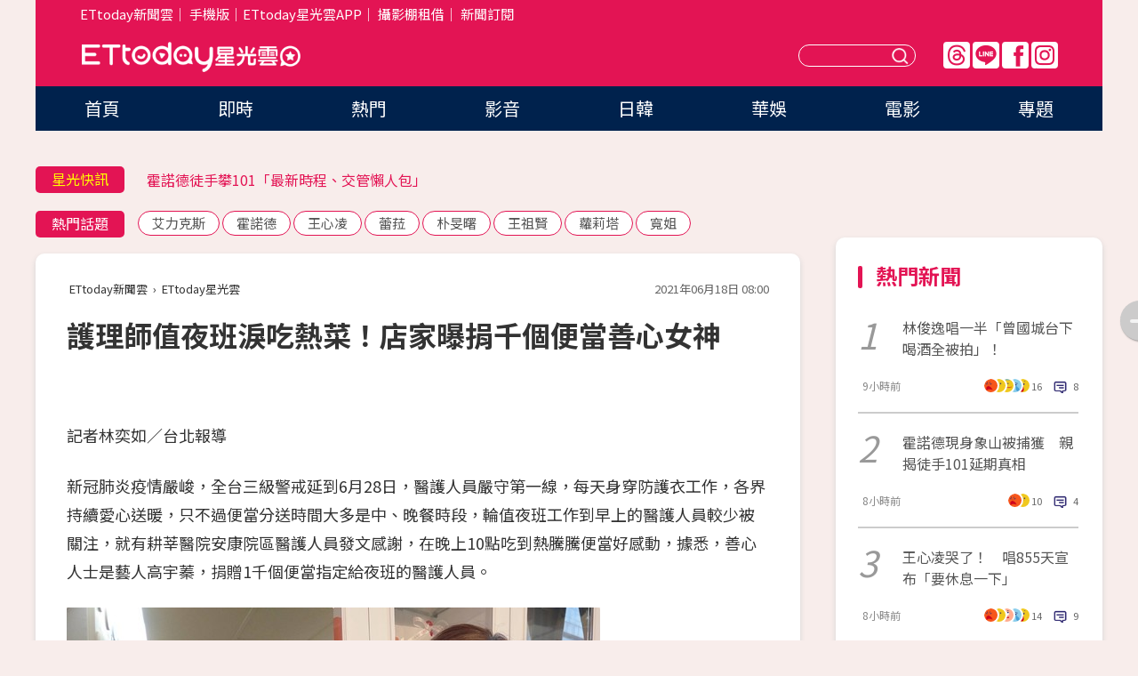

--- FILE ---
content_type: text/html; charset=utf-8
request_url: https://star.ettoday.net/news/2009490?redirect=1
body_size: 16413
content:

<!DOCTYPE html>
<html lang="zh-Hant" prefix="og:http://ogp.me/ns#" itemscope itemtype="http://schema.org/NewsArticle">


<head>
<!-- 非共用meta 開始 -->
    <!--網頁基本meta data-->    
        <link rel="amphtml" href="https://star.ettoday.net/amp/amp_news.php7?news_id=2009490">
        <title>護理師值夜班淚吃熱菜！店家曝捐千個便當善心女神 | ETtoday星光雲 | ETtoday新聞雲</title>
    <link rel="canonical" itemprop="mainEntityOfPage" href="https://star.ettoday.net/news/2009490" />
    <meta property="og:url" itemprop="url" content="https://star.ettoday.net/news/2009490" />
    <meta property="og:title" itemprop="name" content="護理師值夜班淚吃到熱菜！店家曝捐千個便當善心女神 | ETtoday星光雲 | ETtoday新聞雲" />
    <meta property="og:image" itemprop="image" content="https://cdn2.ettoday.net/images/5694/e5694779.jpg" />
    <meta property="og:type" content="article" />
    <meta name="description" content="新冠肺炎疫情嚴峻，全台三級警戒延到6月28日，醫護人員嚴守第一線，每天身穿防護衣工作，各界持續愛心送暖，只不過便當分送時間大多是中、晚餐時段，輪值夜班工作到早上的醫護人員較少被關注，就有耕莘醫院安康院區醫護人員發文感謝，在晚上10點吃到熱騰騰便當好感動，據悉，善心人士是藝人高宇蓁，捐贈1千個便當指定給夜班的醫護人員。(高宇蓁,便當,疫情,新冠肺炎)" />
    <meta property="og:description" itemprop="description" content="新冠肺炎疫情嚴峻，全台三級警戒延到6月28日，醫護人員嚴守第一線，每天身穿防護衣工作，各界持續愛心送暖，只不過便當分送時間大多是中、晚餐時段，輪值夜班工作到早上的醫護人員較少被關注，就有耕莘醫院安康院區醫護人員發文感謝，在晚上10點吃到熱騰騰便當好感動，據悉，善心人士是藝人高宇蓁，捐贈1千個便當指定給夜班的醫護人員。" />
    
    <!-- 新聞資訊(系統站內頁專用) 開始 -->
    <meta name="section" property="article:section" content="影劇" />    
        <meta name="subsection" itemprop="articleSection" content="影劇" />
    <meta property="dable:item_id" content="2009490">
    <meta name="pubdate" itemprop="dateCreated" itemprop="datePublished" property="article:published_time" content="2021-06-18T08:00:00+08:00" />
    <meta name="lastmod" itemprop="dateModified" http-equiv="last-modified" content="2021-06-17T23:19:52+08:00" />
    <meta name="source" itemprop="author" content="ETtoday星光雲" />
    <meta name="dcterms.rightsHolder" content="ETtoday新聞雲">
    <meta name="author" content="ETtoday新聞雲" />
    <meta property="article:author" content="https://www.facebook.com/ETtodaySTAR" />
    <meta name="news_keywords" itemprop="keywords" content="高宇蓁,便當,疫情,新冠肺炎">
    <!-- 新聞資訊(系統站內頁專用) 結束 -->

    <!-- JSON-LD-(系統站內頁專用) 開始 -->
    <script type="application/ld+json">
        {
            "@context": "https://schema.org",
            "@type": "NewsArticle",
            "mainEntityOfPage": "https://star.ettoday.net/news/2009490",
            "headline": "護理師值夜班淚吃熱菜！店家曝捐千個便當善心女神",
            "url": "https://star.ettoday.net/news/2009490",
            "thumbnailUrl": "https://cdn2.ettoday.net/images/5694/e5694779.jpg",
            "articleSection":"影劇",
            "creator": ["585-林奕如","585"],
            "image":{
                "@type":"ImageObject",
                "url":"https://cdn2.ettoday.net/images/5694/e5694779.jpg"
            },
            "dateCreated": "2021-06-18T08:00:00+08:00",
            "datePublished": "2021-06-18T08:00:00+08:00",
            "dateModified": "2021-06-17T23:19:52+08:00",
            "publisher": {
                "@type": "Organization",
                "name": "ETtoday新聞雲",
            "logo": {
                "@type": "ImageObject",
                "url": "https://cdn2.ettoday.net/style/star2024/images/push.jpg"
                }
            },
            "author":{
                "@type":"Organization",
                "name":"ETtoday新聞雲",
                "url":"https://www.ettoday.net/"
            },
            "speakable":{
            "@type": "SpeakableSpecification",
            "xpath": [
                "/html/head/meta[@property='og:title']/@content",
                "/html/head/meta[@property='og:description']/@content"
               ]
            },
            "keywords":["高宇蓁","便當","疫情","新冠肺炎"],
            "description": "新冠肺炎疫情嚴峻，全台三級警戒延到6月28日，醫護人員嚴守第一線，每天身穿防護衣工作，各界持續愛心送暖，只不過便當分送時間大多是中、晚餐時段，輪值夜班工作到早上的醫護人員較少被關注，就有耕莘醫院安康院區醫護人員發文感謝，在晚上10點吃到熱騰騰便當好感動，據悉，善心人士是藝人高宇蓁，捐贈1千個便當指定給夜班的醫護人員。(高宇蓁,便當,疫情,新冠肺炎)"
        }
        </script>
    <!-- JSON-LD-(系統站內頁專用) 結束 -->

  

  <!--GTM DataLayer 開始-->
  <script>
    dataLayer = [{ 
      'csscode': 'star',
      'page-id': '2009490',
      'category-id': '9',
      'category-name1': '影劇',
      'category-name2': '影劇',
      'dept-name': '娛樂中心',
      'author-id': '585',
      'author-name': '林奕如',
      'readtype': 'PC',
      'pagetype': 'news',
      'et_token': '4f5f1ea24641b9f566fff3b77f77c55a'
    }];
  </script>
  <!--GTM DataLayer 結束-->
<!-- 非共用meta 結束 -->



<!-- 共用meta 開始 -->
  <meta charset="utf-8">
  <!-- 特定頁面 or 編採不給搜尋引擎蒐錄 開始 -->
    <meta name="robots" content="noindex,nofollow,noarchive"/>
    <!-- 特定頁面 or 編採不給搜尋引擎蒐錄 結束 -->
  <meta name="viewport" content="width=1300"/>  
  <link rel="apple-touch-icon" sizes="180x180" href="//cdn2.ettoday.net/style/star2024/images/touch-icon.png" />
  <link rel="shortcut icon" sizes="192x192" href="//cdn2.ettoday.net/style/star2024/images/touch-icon.png" />
  <link rel="alternate" type="application/rss+xml" title="ETtoday《影劇新聞》" href="https://feeds.feedburner.com/ettoday/star" />
  
  <!-- ★社群分享專用 開始★ -->
  <!-- ★dns-prefetch 開始★ -->
  <link rel="dns-prefetch" href="//ad.ettoday.net">
  <link rel="dns-prefetch" href="//ad1.ettoday.net">
  <link rel="dns-prefetch" href="//ad2.ettoday.net">
  <link rel="dns-prefetch" href="//cache.ettoday.net">
  <link rel="dns-prefetch" href="//static.ettoday.net">
  <link rel="dns-prefetch" href="//cdn1.ettoday.net">
  <link rel="dns-prefetch" href="//cdn2.ettoday.net">
  <!-- ★dns-prefetch 結束★ -->
  <meta property="og:locale" content="zh_TW" />
  <meta property="fb:app_id" content="146858218737386" />
  <meta property="article:publisher" content="https://www.facebook.com/ETtodaySTAR" />
  <meta property="og:site_name" name="application-name" content="ETtoday星光雲" />
  <!-- ★社群分享專用 結束★-->

  <!-- ★CSS、JS開始★ -->
  <link rel="stylesheet" href="//cdn2.ettoday.net/style/star2024/css/style.css" type="text/css" />
  <script src="//cdn2.ettoday.net/style/star2024/js/all.js"></script>
  <!-- DFP code -->
  <script type="text/javascript" src="//cdn2.ettoday.net/dfp/dfp-gpt.js"></script>
  <!-- ★CSS、JS結束★ -->

  <!-- Google Tag Manager 開始 -->
  <script>
    (function (w, d, s, l, i) {
      w[l] = w[l] || []; w[l].push({
        'gtm.start':
          new Date().getTime(), event: 'gtm.js'
      }); var f = d.getElementsByTagName(s)[0],
        j = d.createElement(s), dl = l != 'dataLayer' ? '&l=' + l : ''; j.async = true; j.src =
          'https://www.googletagmanager.com/gtm.js?id=' + i + dl; f.parentNode.insertBefore(j, f);
    })(window, document, 'script', 'dataLayer', 'GTM-WQPR4PC');
  </script>
  <!-- Google Tag Manager 結束 -->
  
  <!-- Global site tag (gtag.js) - Google Analytics 開始 -->
  <script async src="https://www.googletagmanager.com/gtag/js?id=G-JQNDWD28RZ"></script>
  <script>
    window.dataLayer = window.dataLayer || [];
    function gtag() { dataLayer.push(arguments); }
    gtag('js', new Date());
  </script>
  <!-- Global site tag (gtag.js) - Google Analytics 結束 --><!-- 共用meta 結束 -->




<!-- dmp.js 開始 -->
<script>
  var dmp_event_property   = "star";
  var dmp_id               = "2009490";
  var dmp_name             = "護理師值夜班淚吃到熱菜！店家曝捐千個便當善心女神";
  var dmp_keywords         = "高宇蓁,便當,疫情,新冠肺炎";
  var dmp_publish_date     = "2021-06-18 08:00:00";
  var dmp_modified_date    = "2021-06-17 23:19:52";
  var dmp_category_id_list = "9_9";
  var dmp_is_editor_rec    = "1";
  var dmp_et_token         = "4f5f1ea24641b9f566fff3b77f77c55a";
  var dmp_event_id         = "";
</script>
<script src="//cdn2.ettoday.net/jquery/dmp/news.js"></script>
<!-- dmp.js 結束 --> 

</head>

<body id="star" class="news-page news-2009490">


<div id="fb-root"></div>


  <!-- wrapper_box 開始 -->
  <div class="wrapper_box">
    <!-- 模組 新聞內頁 分享按鈕 開始 -->
    <div id="et_sticky_pc">
      <ul>
          <li><a class="btn logo" href="https://star.ettoday.net/" title="回首頁">回首頁</a></li>
                    <li><a class="btn fb" href="javascript:;" onclick="window.open('//www.facebook.com/sharer/sharer.php?u='+encodeURIComponent('https://star.ettoday.net/news/2009490?from=pc-newsshare-fb-fixed'),'facebook-share-dialog','width=626,height=436');" title="facebook">facebook</a></li>
          <li><a class="btn line" href="javascript:;" onclick="window.open('https://social-plugins.line.me/lineit/share?url='+encodeURIComponent('https://star.ettoday.net/news/2009490?from=pc-newsshare-line-fixed'),'LINE','width=626,height=500');return false;" title="分享到LINE">Line</a></li>
          <li><a class="btn twitter" href="javascript:;" onclick="window.open('https://twitter.com/intent/tweet?text='+encodeURIComponent('護理師值夜班淚吃到熱菜！店家曝捐千個便當善心女神')+'&url='+encodeURIComponent('https://star.ettoday.net/news/2009490?from=pc-newsshare-twitter-fixed'),'Twittes','width=626,height=436');return false;">Twitter</a></li>
                    <li><a class="btn link" href="javascript:;" title="複製連結">複製連結</a></li>
      </ul>
  </div>
  <!-- 模組 新聞內頁 分享按鈕 結束 -->

    <!-- wrapper 開始 -->

    
    

    

      <!-- header_box 開始 -->
      

  <!-- 星光雲_轟天雷【影劇】 開始 -->
  <div class="wrapper">  
  <div id="star_thunder" class="pc_thunder">
    <script type="text/javascript">
      (function(){
        var ts = Math.random();
        document.write('<scr' + 'ipt type="text/javascript" src="https://ad.ettoday.net/ads.php?bid=star_thunder&rr='+ ts +'"></scr' + 'ipt>');
      })()
    </script>
  </div>    
  <!-- 星光雲_轟天雷【影劇】 結束 -->  

  <!-- 星光雲_雙門簾 開始 -->
  <div id="star_curtain" class="pc_curtain">
    <script type="text/javascript">
    (function(){
      var ts = Math.random();
      document.write('<scr' + 'ipt type="text/javascript" src="https://ad.ettoday.net/ads.php?bid=star_curtain&rr='+ ts +'"></scr' + 'ipt>');
    })()
    </script>
  </div>      
  <!-- 星光雲_雙門簾 結束 -->


<div class="header_box">

        <!-- ettop 開始 -->	
        <div class="ettop">
          <div class="inner">
            <div class="nav_1">
              <a href="https://www.ettoday.net/" target="_blank">ETtoday新聞雲</a>│
              <a href="#" onclick="location.replace('//www.ettoday.net/changeReadType.php?rtype=0&amp;rurl='+location.href);">手機版</a>│<a href="//www.ettoday.net/events/app/et_star.htm" target="_blank">ETtoday星光雲APP</a>│
              <a href="https://msg.ettoday.net/rd.php?id=5420">攝影棚租借</a>│
              <a href="https://www.ettoday.net/events/news-express/epaper.php">新聞訂閱</a>						
            </div>

          </div>
        </div>	
        <!-- ettop 結束 -->

        <!-- header 開始 -->
        <div class="header">
            <!-- main_logo 開始 -->
            <div class="main_logo"><a class="txt-hide" href="https://star.ettoday.net">ETtoday星光雲</a></div>
            <!-- main_logo 結束 -->

                        <!-- MOD_星光雲(PC)_版頭小橫幅(左) 開始 -->
            <div id="topic_170x50_02" class="pc_header">
              <script type="text/javascript">
              (function(){
                var ts = Math.random();
                document.write('<scr' + 'ipt type="text/javascript" src="https://ad1.ettoday.net/ads.php?bid=topic_170x50_02&rr='+ ts +'"></scr' + 'ipt>');
              })()
              </script>             
            </div>
            <!-- MOD_星光雲(PC)_版頭小橫幅(左) 結束 -->
            

                        <!-- 相信音樂_星光雲(PC)_版頭小橫幅(右) 開始 -->
            <div id="topic_170x50_01" class="pc_header">
              <script type="text/javascript">
              (function(){
                var ts = Math.random();
                document.write('<scr' + 'ipt type="text/javascript" src="https://ad1.ettoday.net/ads.php?bid=topic_170x50_01&rr='+ ts +'"></scr' + 'ipt>');
              })()
              </script>
            </div>
            <!-- 相信音樂_星光雲(PC)_版頭小橫幅(右) 結束 -->
            
            <!--menu_1 開始-->
            <div class="menu_1 clearfix">
                <a class="threads txt-hide" href="https://www.threads.net/@starettoday" target="_blank">Threads</a>
                <a class="line txt-hide" href="https://page.line.me/tqu0602i?openQrModal=true" target="_blank">Line</a>
                <a class="fb txt-hide" href="https://www.facebook.com/ETtodaySTAR" target="_blank">FB</a>
                <a class="ig txt-hide" href="https://www.instagram.com/starettoday/" target="_blank">IG</a>
            </div>
            <!--menu_1 結束-->

            
            <!-- search_box 開始-->
            <div class="search_box">
                <form method="GET" action="/search.php7">
                <input class="txt" type="text" name="keywords" placeholder="" />
                <button class="btn txt-hide">送出</button>
                </form>
            </div>
            <!-- search_box 結束-->
        </div>
        <!-- header 結束 -->

        <!-- main_nav 開始 -->
        <div class="main_nav">
          <ul>
                        <li class="" ><a href="https://star.ettoday.net/"  target="_self"  >首頁</a></li>            
                        <li class="" ><a href="/latest_news"  target="_self"  >即時</a></li>            
                        <li class="" ><a href="/hot-news"  target="_self"  >熱門</a></li>            
                        <li class="" ><a href="/video_list"  target="_self"  >影音</a></li>            
                        <li class="" ><a href="https://star.ettoday.net/star-category/%E6%97%A5%E9%9F%93"  target="_self"  >日韓</a></li>            
                        <li class="" ><a href="https://star.ettoday.net/star-category/%E8%8F%AF%E5%A8%9B"  target="_self"  >華娛</a></li>            
                        <li class="" ><a href="https://star.ettoday.net/star-category/%E9%9B%BB%E5%BD%B1"  target="_self"  >電影</a></li>            
                        <li class="" ><a href="/issue"  target="_self"  >專題</a></li>            
                      </ul>
        </div>
        <!-- main_nav 結束 -->
</div>

<!-- 星光雲_超級大橫幅 開始 -->
<div id="star_970x90" class="pc_billboard">
  <script type="text/javascript">
  (function(){
    var ts = Math.random();
    document.write('<scr' + 'ipt type="text/javascript" src="https://ad.ettoday.net/ads.php?bid=star_970x90&rr='+ ts +'"></scr' + 'ipt>');
  })()
  </script>
</div>
<!-- 星光雲_超級大橫幅 結束 -->

      <!-- header_box 結束 -->

      <!-- container_box 開始-->
      <div class="container_box">
        <!-- container 開始-->
        <div class="container">
          <!-- r1 開始-->
          <div class="r1 clearfix"> <!-- c1 開始-->
            <div class="c1">
              <!-- inner 開始-->
              <div class="inner">
                
                <!-- 星光快訊 ticker_1 開始-->
                
<div class="ticker_1 clearfix">
    <h3 class="title">星光快訊</h3>
    <!--滾動 開始-->
    <div class="run">
    <!--inner 開始-->
    <div class="inner">
                <!-- 組 -->
        <div class="piece"><a href="https://star.ettoday.net/news/3107021" target="_blank">霍諾德爬象山被捕獲</a></div>
        <!-- 組 -->
                <!-- 組 -->
        <div class="piece"><a href="https://star.ettoday.net/news/3106807" target="_blank">霍諾德徒手攀101「最新時程、交管懶人包」</a></div>
        <!-- 組 -->
                <!-- 組 -->
        <div class="piece"><a href="https://star.ettoday.net/news/3106989" target="_blank">瑀熙「挺孕肚」穿比基尼</a></div>
        <!-- 組 -->
                <!-- 組 -->
        <div class="piece"><a href="https://goo.gl/HpctKi" target="_blank">接收娛樂大小事！加入星光雲LINE好友⭐</a></div>
        <!-- 組 -->
            </div>
    <!--inner 結束-->
    </div>
    <!--滾動 結束-->
</div>                <!-- 星光快訊 ticker_1 結束-->

                
                <!-- part_txt_1 熱門話題 開始-->
                <div class="part_txt_1">
    <h2 class="title">熱門話題</h2>
    <div class="box_0">
    <a href="/tag/%E8%89%BE%E5%8A%9B%E5%85%8B%E6%96%AF">艾力克斯</a> <a href="/tag/%E9%9C%8D%E8%AB%BE%E5%BE%B7">霍諾德</a> <a href="/tag/%E7%8E%8B%E5%BF%83%E5%87%8C">王心凌</a> <a href="/tag/%E8%95%BE%E8%8F%88">蕾菈</a> <a href="/tag/%E6%9C%B4%E6%97%BB%E6%9B%99">朴旻曙</a> <a href="/tag/%E7%8E%8B%E7%A5%96%E8%B3%A2">王祖賢</a> <a href="/tag/%E8%98%BF%E8%8E%89%E5%A1%94">蘿莉塔</a> <a href="/tag/%E5%AF%AC%E5%A7%90">寬姐</a>     </div>
</div>                <!-- part_txt_1 熱門話題 結束-->
                
                <!-- 新聞模組 block_a 開始 -->
                <div class="block_a">
                  <!--breadcrumb_box 開始-->
                  <div class="breadcrumb_box clearfix">
                    <!--麵包屑 開始-->
                    <div class="menu_bread_crumb" itemscope itemtype="http://schema.org/BreadcrumbList">
                        <!-- 第一層 開始 -->
                        <div itemscope itemtype="http://schema.org/ListItem" itemprop="itemListElement">
                            <a itemscope itemtype="http://schema.org/Thing" itemprop="item" href="https://www.ettoday.net/" id="https://www.ettoday.net/" >
                                <span itemprop="name">ETtoday新聞雲</span>
                            </a>
                            <meta itemprop="position" content="1" />
                        </div>
                        <!-- 第一層 結束 -->
                        ›
                        <!-- 第二層 開始 -->
                        <div itemscope itemtype="http://schema.org/ListItem" itemprop="itemListElement">
                            <a itemscope itemtype="http://schema.org/Thing" itemprop="item" href="https://star.ettoday.net/" id="https://star.ettoday.net/">
                                <span itemprop="name">ETtoday星光雲</span>
                            </a>
                            <meta itemprop="position" content="2" />
                        </div>
                        <!-- 第二層 結束 -->
                    </div>
                    <!--麵包屑 結束-->
                    <!--時間 開始-->
                    <time class="date" itemprop="datePublished" datetime="2021-06-18T08:00:00+08:00">2021年06月18日 08:00</time>
                    <!--時間 結束-->
                  </div>
                  <!--breadcrumb_box 結束-->
                  <!--新聞模組 module_1 開始-->
                  <article class="module_1">
                    <!--網站logo 列印時出現 開始-->
                    <div class="site_logo" style="display:none;">
                        <link href="//cdn2.ettoday.net/style/star2024/css/print.css" rel="stylesheet" type="text/css" media="print"/>
                        <img src="//cdn2.ettoday.net/style/star2024/images/logo_print.png"/>
                    </div>
                    <!--網站logo 列印時出現 結束-->
                    <!--標題 開始-->
                    <header>
                      <h1 class="title" itemprop="headline">
                          護理師值夜班淚吃熱菜！店家曝捐千個便當善心女神                      </h1>
                    </header>
                    <!--標題 結束-->

                                        <!-- 星光雲PC&M_文字廣告(上)(★特開★) 開始 -->
                    <div id="star_text_1" class="text_ad_top ad_txt_1">
                      <script type="text/javascript">
                      (function(){
                        var ts = Math.random();
                        document.write('<scr' + 'ipt type="text/javascript" src="https://ad.ettoday.net/ads.php?bid=star_text_1&rr='+ ts +'"></scr' + 'ipt>');
                      })()
                      </script>
                    </div>
                    <!-- 星光雲PC&M_文字廣告(上)(★特開★) 開始 -->
                    
                    <!--各頻道PC 文首分享 開始-->
                    <!--模組 et_social_1 開始-->
<div class="et_social_1">
	<!-------成人警告 開始----------->
		<!-------成人警告 結束----------->

	<!-- menu 開始 -->
		<!-- <div class="menu">
	</div> -->
		<!-- menu 結束 -->
</div>
<!--模組 et_social_1 結束-->
                    <!--各頻道PC 文首分享 結束-->

                    
                    <!-- 投票 文章前 開始 -->
                                        <!-- 投票 文章前 結束 -->

                    <!--本文 開始-->
                    <div class="story">
                      <p>記者林奕如／台北報導</p>
<p>新冠肺炎疫情嚴峻，全台三級警戒延到6月28日，醫護人員嚴守第一線，每天身穿防護衣工作，各界持續愛心送暖，只不過便當分送時間大多是中、晚餐時段，輪值夜班工作到早上的醫護人員較少被關注，就有耕莘醫院安康院區醫護人員發文感謝，在晚上10點吃到熱騰騰便當好感動，據悉，善心人士是藝人高宇蓁，捐贈1千個便當指定給夜班的醫護人員。</p>
<p><img src="//cdn2.ettoday.net/images/5694/d5694779.jpg" alt="▲▼藝人高宇蓁指定一千個便當給夜班醫護人員。（圖／永和A+9燒烤屋提供）" width="600" height="434" title="▲▼藝人高宇蓁指定一千個便當給夜班醫護人員。（圖／永和A+9燒烤屋提供）" /></p>
<p><strong>▲藝人高宇蓁指定一千個便當給夜班醫護人員。（圖／永和A+9燒烤屋提供）</strong></p>
<p>永和A+9燒烤屋「熱血便當幫戰疫英雄打氣」活動，目標募集2千個愛心便當，分送給需要單位，藝人包括謝承均、高宇蓁、林玟誼、尹嘉萱等，以及各公司團隊、善心人士一起響應，還有刻在sweet追星日常粉絲群，以陳昊森、曾敬驊、林暉閔、邵奕玫演員名義捐贈。數目快達到1千5百個，受贈單位有永和派出所、永平消防分隊、永和分局交通分隊、耕莘醫院等。其他有需要單位，陸續聯絡洽談中。</p>
    <!-- 新聞中_巨幅 start-->
    <div class="ad_in_news" style="mragin:10px auto;text-align:center">
     <div class="ad_readmore">[廣告]請繼續往下閱讀...</div>
     <script language="JavaScript" type="text/javascript">
      var ts = Math.random();
      document.write('<scr' + 'ipt language="JavaScript" type="text/javascript" src="https://ad.ettoday.net/ads.php?bid=star_in_news_1&rr='+ ts +'"></scr' + 'ipt>');
     </script>
    </div>
    <!-- 新聞中_巨幅 end-->
    
<p><img src="//cdn2.ettoday.net/images/5694/d5694780.jpg" alt="▲▼藝人高宇蓁指定一千個便當給夜班醫護人員。（圖／永和A+9燒烤屋提供）" width="338" height="450" title="▲▼藝人高宇蓁指定一千個便當給夜班醫護人員。（圖／永和A+9燒烤屋提供）" /></p>
<p><img src="//cdn2.ettoday.net/images/5694/d5694781.jpg" alt="▲▼藝人高宇蓁指定一千個便當給夜班醫護人員。（圖／永和A+9燒烤屋提供）" width="338" height="450" title="▲▼藝人高宇蓁指定一千個便當給夜班醫護人員。（圖／永和A+9燒烤屋提供）" /></p>
<p><img src="//cdn2.ettoday.net/images/5694/d5694778.jpg" alt="▲▼藝人高宇蓁指定一千個便當給夜班醫護人員。（圖／永和A+9燒烤屋提供）" width="600" height="415" title="▲▼藝人高宇蓁指定一千個便當給夜班醫護人員。（圖／永和A+9燒烤屋提供）" /></p>
<p><strong>▲醫護人員值夜班吃到熱騰騰便當。（圖／永和A+9燒烤屋提供）</strong></p>
<p>高宇蓁熱情響應此活動，更額外捐贈一千個便當指定給醫院夜班的醫護人員，《ETtoday星光雲》致電永和A+9燒烤屋，店家表示，「女神高宇蓁心疼醫護人員夜班人員少、事情多，加上各界愛心便當大部分都是送中、晚餐，想要夜班也能吃得到熱便當，很多餐廳都已經打烊休息，跟我們家接洽，問是否送貨時間在晚上10點左右，我們當然樂意一起做公益。」</p>
<p><img src="//cdn2.ettoday.net/images/5661/d5661832.jpg" alt="▲▼謝承均、高宇蓁、林玟誼、尹嘉萱熱血便當。（圖／翻攝A+9燒烤屋臉書）" width="360" height="450" title="▲▼謝承均、高宇蓁、林玟誼、尹嘉萱熱血便當。（圖／翻攝A+9燒烤屋臉書）" /></p>
<p><img src="//cdn2.ettoday.net/images/5661/d5661834.jpg" alt="▲▼謝承均、高宇蓁、林玟誼、尹嘉萱熱血便當。（圖／翻攝A+9燒烤屋臉書）" width="360" height="450" title="▲▼謝承均、高宇蓁、林玟誼、尹嘉萱熱血便當。（圖／翻攝A+9燒烤屋臉書）" /></p>
<p><strong>▲「熱血便當幫戰疫英雄打氣」預計招募2千個便當。（圖／永和A+9燒烤屋提供）</strong></p>
<p><a href="https://star.ettoday.net/news/2008569?redirect=1" target="_blank"><strong><span style="color: rgb(0, 0, 255);">不捨《鳥來伯與十三姨》4星隕落　網淚崩追思：滿滿回憶</span></strong></a></p>
<p><a href="https://star.ettoday.net/news/2008560?redirect=1" target="_blank"><strong><span style="color: rgb(0, 0, 255);">《鳥來伯》香腸伯辭世　劉福助曝長青「心臟狀況」震驚死訊</span></strong></a></p>
<p><a href="https://star.ettoday.net/news/2008165?redirect=1" target="_blank"><strong><span style="color: rgb(0, 0, 255);">劉冠廷激情床戰穿丁字褲上陣　秀Man肌報備女友孫可芳</span></strong></a></p>
<p><a href="https://star.ettoday.net/news/2005085?redirect=1" target="_blank"><strong><span style="color: rgb(0, 0, 255);">王彩樺AZ接種卡證清白！切割好心肝特權疫苗　曝施打副作用</span></strong></a></p>
<p><a href="https://shopping.ettoday.net/?sl-ref=news01&amp;fbclid=IwAR2GzAc07NPtC6Yru6Nt7uGblExRHOuC1gEjjruA46rEZHp-3_m_1odaWTw" target="_blank"><span style="color: rgb(255, 102, 0);"><strong>►爽買一波！比週年慶還便宜</strong></span></a></p>                    </div>
                    <!--本文 結束-->

                    <img src="https://www.ettoday.net/source/et_track.php7" width="0" height="0" style="display:none;">

                    
                                                  
                    


                    <!-- 投票 文章後 開始 -->
                                          <!-- 投票 文章後 結束 -->

                      
                    

                  </article>
                  <!--新聞模組 module_1 結束-->

                  <!--各頻道PC 文末分享 開始-->
                  <!--模組 et_social_2、et_social_3 共用 CSS 開始-->
<link rel="stylesheet" href="https://cdn2.ettoday.net/style/et_common/css/social_sharing_2.css">
<!--模組 et_social_2、et_social_3 共用 CSS 結束-->

<!--模組 et_social_2 開始-->
<div class="et_social_2">
	<p>分享給朋友：</p>
	<!-- menu 開始 -->
	<div class="menu">
				<a href="javascript:;" onclick="window.open('https://www.facebook.com/sharer/sharer.php?u='+encodeURIComponent('https://star.ettoday.net/news/2009490')+'?from=pc-newsshare-fb','facebook-share-dialog','width=626,height=436');return false;" class="facebook" title="分享到Facebook"></a>
		<a href="javascript:;" onclick="window.open('https://social-plugins.line.me/lineit/share?url='+encodeURIComponent('https://star.ettoday.net/news/2009490')+'?from=pc-newsshare-line','LINE','width=626,height=500');return false;" class="line" title="分享到LINE"></a>
		<a href="javascript:;" onclick="window.open('https://twitter.com/intent/tweet?text='+encodeURIComponent('護理師值夜班淚吃到熱菜！店家曝捐千個便當善心女神')+'&url=https://star.ettoday.net/news/2009490?from=pc-newsshare-twitter','Twittes','width=626,height=436');return false;" class="x" title="分享到X"></a>
				<a class="copy-link" title="複製連結"></a>
		<a class="print" onclick="window.print();" title="列印本頁"></a> 
				<a class="message scrollgo" title="點我留言" rel=".fb-comments"></a>
			</div>
	<!-- menu 結束 -->
</div>
<!--模組 et_social_2 結束-->

<!--模組 et_social_3 開始-->
<div class="et_social_3">
	<p>追蹤我們：</p>
	<!-- menu 開始 -->
	<div class="menu">
		<a href="https://www.facebook.com/ETtodaySTAR" class="facebook" title="追蹤Facebook粉絲團" target="_blank"></a>
		<a href="https://www.youtube.com/channel/UCX157UE-NdaUGQJDkQ-XKnw" class="youtube" title="訂閱YouTube" target="_blank"></a>
		<a href="https://www.instagram.com/starettoday/" class="instagram" title="追蹤IG" target="_blank"></a>
		<a href="https://line.me/R/ti/p/%40ETtoday" class="line" title="加LINE好友" target="_blank"></a>
		<a href="https://twitter.com/ettodaytw" class="x" title="追蹤X" target="_blank"></a>
		<a href="https://t.me/ETtodaynews" class="telegram" title="追蹤Telegram" target="_blank"></a>
	</div>
	<!-- menu 結束 -->
</div>
<!--模組 et_social_3 結束-->
                  <!--各頻道PC 文末分享 結束-->

                  <!-- tagbanner專區 開始 -->
                  <div class="tag-banner">
                     
                  </div>
                  <!-- tagbanner專區 結束 -->

                  <!-- 版權宣告 開始 -->
                  <p class="txt_1">※本文版權所有，非經授權，不得轉載。[<a href="//www.ettoday.net/member/clause_copyright.php" target="_blank">ETtoday著作權聲明</a>]※</p>
                  <!-- 版權宣告 結束 -->

                </div>
                <!--新聞模組 block_a 結束 -->


                
                <!--關鍵字 block_a 開始 -->
                <div class="block_a">
                  <h2 class="title_a">關鍵字</h2>
                  <!-- part_txt_3 開始-->
                  <div class="part_txt_3">                    
                  <a href="/tag/%E9%AB%98%E5%AE%87%E8%93%81">高宇蓁</a><a href="/tag/%E4%BE%BF%E7%95%B6">便當</a><a href="/tag/%E7%96%AB%E6%83%85">疫情</a><a href="/tag/%E6%96%B0%E5%86%A0%E8%82%BA%E7%82%8E">新冠肺炎</a> 
                  </div>
                  <!-- part_txt_3 結束-->
                </div>
                <!--關鍵字 block_a 結束 -->

                
                

                            <!-- 星光雲_文章推薦模組_1 開始 -->
              <div class=" block_a">
                <div id="star_recirculation_1" class="recirculation">
                  <script type="text/javascript">
                  (function(){
                    var ts = Math.random();
                    document.write('<scr' + 'ipt type="text/javascript" src="https://ad.ettoday.net/ads.php?bid=star_recirculation_1&rr='+ ts +'"></scr' + 'ipt>');
                  })()
                  </script>
                </div>
              </div>
              <!-- 星光雲_文章推薦模組_1 結束 -->
              
              <!-- 推薦閱讀 block_a 開始-->
              <div class="block_a recomm-news">
                <h2 class="title_a">推薦閱讀</h2>
                <!-- part_pictxt_1 開始-->
                <div class="part_pictxt_1 clearfix">

                                  
                  <!-- 組 -->
                  <div class="box_0">
                    <div class="pic">
                      <a href="https://star.ettoday.net/news/2008166" title="援交妹慘被姦殺！《塵沙惑》行李箱分屍命案　網嚇超驚悚" target="_blank"><img src="//cdn2.ettoday.net/style/misc/loading_300x225.gif" data-original="https://cdn2.ettoday.net/images/5691/d5691857.jpg" alt="援交妹慘被姦殺！《塵沙惑》行李箱分屍命案　網嚇超驚悚" /></a>
                    </div>
                    <h3><a href="https://star.ettoday.net/news/2008166" target="_blank">援交妹慘被姦殺！《塵沙惑》行李箱分屍命案　網嚇超驚悚</a></h3>                    
                    <p class="time">6/16 17:04</p>
                  </div>
                  <!-- 組 -->
                
                                    
                  <!-- 組 -->
                  <div class="box_0">
                    <div class="pic">
                      <a href="https://star.ettoday.net/news/2005735" title="驚人！胡宇威一個月沒刮鬍子　網看直播嚇傻：以為濾鏡" target="_blank"><img src="//cdn2.ettoday.net/style/misc/loading_300x225.gif" data-original="https://cdn2.ettoday.net/images/5685/d5685196.jpg" alt="驚人！胡宇威一個月沒刮鬍子　網看直播嚇傻：以為濾鏡" /></a>
                    </div>
                    <h3><a href="https://star.ettoday.net/news/2005735" target="_blank">驚人！胡宇威一個月沒刮鬍子　網看直播嚇傻：以為濾鏡</a></h3>                    
                    <p class="time">6/12 21:46</p>
                  </div>
                  <!-- 組 -->
                
                                    
                  <!-- 組 -->
                  <div class="box_0">
                    <div class="pic">
                      <a href="https://star.ettoday.net/news/2005447" title="艾成快失業…劇組團購買便當　王瞳感動患難見真情" target="_blank"><img src="//cdn2.ettoday.net/style/misc/loading_300x225.gif" data-original="https://cdn2.ettoday.net/images/5684/d5684490.jpg" alt="艾成快失業…劇組團購買便當　王瞳感動患難見真情" /></a>
                    </div>
                    <h3><a href="https://star.ettoday.net/news/2005447" target="_blank">艾成快失業…劇組團購買便當　王瞳感動患難見真情</a></h3>                    
                    <p class="time">6/12 16:25</p>
                  </div>
                  <!-- 組 -->
                
                                    
                  <!-- 組 -->
                  <div class="box_0">
                    <div class="pic">
                      <a href="https://star.ettoday.net/news/2003873" title="林瑞陽帥兒掰彎鋼鐵直男　媽媽霸氣喊：來當我女婿！" target="_blank"><img src="//cdn2.ettoday.net/style/misc/loading_300x225.gif" data-original="https://cdn2.ettoday.net/images/5680/d5680161.jpg" alt="林瑞陽帥兒掰彎鋼鐵直男　媽媽霸氣喊：來當我女婿！" /></a>
                    </div>
                    <h3><a href="https://star.ettoday.net/news/2003873" target="_blank">林瑞陽帥兒掰彎鋼鐵直男　媽媽霸氣喊：來當我女婿！</a></h3>                    
                    <p class="time">6/10 19:34</p>
                  </div>
                  <!-- 組 -->
                
                                    
                  <!-- 組 -->
                  <div class="box_0">
                    <div class="pic">
                      <a href="https://star.ettoday.net/news/2009133" title="獨／《鳥來伯》長青臨終最感謝他！黃西田悲嘆：無法送最後一程" target="_blank"><img src="//cdn2.ettoday.net/style/misc/loading_300x225.gif" data-original="https://cdn2.ettoday.net/images/5692/d5692696.jpg" alt="獨／《鳥來伯》長青臨終最感謝他！黃西田悲嘆：無法送最後一程" /></a>
                    </div>
                    <h3><a href="https://star.ettoday.net/news/2009133" target="_blank">獨／《鳥來伯》長青臨終最感謝他！黃西田悲嘆：無法送最後一程</a></h3>                    
                    <p class="time">6/17 15:35</p>
                  </div>
                  <!-- 組 -->
                
                                    
                  <!-- 組 -->
                  <div class="box_0">
                    <div class="pic">
                      <a href="https://star.ettoday.net/news/2005618" title="李培禎無發燒咳嗽卻確診！僅出門3次中鏢　經紀人曝她現況" target="_blank"><img src="//cdn2.ettoday.net/style/misc/loading_300x225.gif" data-original="https://cdn2.ettoday.net/images/5684/d5684757.jpg" alt="李培禎無發燒咳嗽卻確診！僅出門3次中鏢　經紀人曝她現況" /></a>
                    </div>
                    <h3><a href="https://star.ettoday.net/news/2005618" target="_blank">李培禎無發燒咳嗽卻確診！僅出門3次中鏢　經紀人曝她現況</a></h3>                    
                    <p class="time">6/12 16:42</p>
                  </div>
                  <!-- 組 -->
                
                                    
                  <!-- 組 -->
                  <div class="box_0">
                    <div class="pic">
                      <a href="https://star.ettoday.net/news/2005086" title="台版《我是遺物整理師》哭慘！命案現場清理「人生遺憾」" target="_blank"><img src="//cdn2.ettoday.net/style/misc/loading_300x225.gif" data-original="https://cdn2.ettoday.net/images/5683/d5683303.jpg" alt="台版《我是遺物整理師》哭慘！命案現場清理「人生遺憾」" /></a>
                    </div>
                    <h3><a href="https://star.ettoday.net/news/2005086" target="_blank">台版《我是遺物整理師》哭慘！命案現場清理「人生遺憾」</a></h3>                    
                    <p class="time">6/11 21:42</p>
                  </div>
                  <!-- 組 -->
                
                                    
                  <!-- 組 -->
                  <div class="box_0">
                    <div class="pic">
                      <a href="https://star.ettoday.net/news/2008167" title="瞞4歲女兒離婚！《多情》賴慧如謝導演尪：他是一輩子家人" target="_blank"><img src="//cdn2.ettoday.net/style/misc/loading_300x225.gif" data-original="https://cdn2.ettoday.net/images/5691/d5691990.jpg" alt="瞞4歲女兒離婚！《多情》賴慧如謝導演尪：他是一輩子家人" /></a>
                    </div>
                    <h3><a href="https://star.ettoday.net/news/2008167" target="_blank">瞞4歲女兒離婚！《多情》賴慧如謝導演尪：他是一輩子家人</a></h3>                    
                    <p class="time">6/16 17:59</p>
                  </div>
                  <!-- 組 -->
                
                                    
                  <!-- 組 -->
                  <div class="box_0">
                    <div class="pic">
                      <a href="https://star.ettoday.net/news/2008164" title="《雙世寵妃3》邢昭林送上門侍寢　被公主嫌不滿意崩潰了" target="_blank"><img src="//cdn2.ettoday.net/style/misc/loading_300x225.gif" data-original="https://cdn2.ettoday.net/images/5684/d5684407.jpg" alt="《雙世寵妃3》邢昭林送上門侍寢　被公主嫌不滿意崩潰了" /></a>
                    </div>
                    <h3><a href="https://star.ettoday.net/news/2008164" target="_blank">《雙世寵妃3》邢昭林送上門侍寢　被公主嫌不滿意崩潰了</a></h3>                    
                    <p class="time">6/16 14:19</p>
                  </div>
                  <!-- 組 -->
                
                                    
                  <!-- 組 -->
                  <div class="box_0">
                    <div class="pic">
                      <a href="https://star.ettoday.net/news/2004650" title="《火神》劉冠廷改當警察　取名「陳家豪」被虧要領便當" target="_blank"><img src="//cdn2.ettoday.net/style/misc/loading_300x225.gif" data-original="https://cdn2.ettoday.net/images/5682/d5682909.jpg" alt="《火神》劉冠廷改當警察　取名「陳家豪」被虧要領便當" /></a>
                    </div>
                    <h3><a href="https://star.ettoday.net/news/2004650" target="_blank">《火神》劉冠廷改當警察　取名「陳家豪」被虧要領便當</a></h3>                    
                    <p class="time">6/11 18:12</p>
                  </div>
                  <!-- 組 -->
                
                                    
                  <!-- 組 -->
                  <div class="box_0">
                    <div class="pic">
                      <a href="https://star.ettoday.net/news/3106990" title="林俊逸古蹟唱一半「曾國城台下喝酒全被拍」！　歐弟不忍：真的很為難" target="_blank"><img src="//cdn2.ettoday.net/style/misc/loading_300x225.gif" data-original="https://cdn2.ettoday.net/images/8596/d8596160.webp" alt="林俊逸古蹟唱一半「曾國城台下喝酒全被拍」！　歐弟不忍：真的很為難" /></a>
                    </div>
                    <h3><a href="https://star.ettoday.net/news/3106990" target="_blank">林俊逸古蹟唱一半「曾國城台下喝酒全被拍」！　歐弟不忍：真的很為難</a></h3>                    
                    <p class="time">9小時前</p>
                  </div>
                  <!-- 組 -->
                
                                    
                  <!-- 組 -->
                  <div class="box_0">
                    <div class="pic">
                      <a href="https://star.ettoday.net/news/3107021" title="霍諾德現身象山被捕獲　親揭徒手101延期真相：怕長輩擔心" target="_blank"><img src="//cdn2.ettoday.net/style/misc/loading_300x225.gif" data-original="https://cdn2.ettoday.net/images/8596/d8596245.webp" alt="霍諾德現身象山被捕獲　親揭徒手101延期真相：怕長輩擔心" /></a>
                    </div>
                    <h3><a href="https://star.ettoday.net/news/3107021" target="_blank">霍諾德現身象山被捕獲　親揭徒手101延期真相：怕長輩擔心</a></h3>                    
                    <p class="time">8小時前</p>
                  </div>
                  <!-- 組 -->
                
                  
                </div>
                <!-- part_pictxt_1 結束-->
              </div>
              <!-- 推薦閱讀 block_a 結束-->

              

              <!-- 熱門影音 block_a 開始-->
              <div class="block_a">
                <h2 class="title_a">熱門影音</h2>
                <!--gallery_2 開始-->
                <div class="gallery_2">
                  <!--run 開始-->
                  <div class="run">
                    <!--inner-->
                    <div class="inner">
                                          <!-- 組 -->
                      <div class="piece">
                        <a class="link" href="https://star.ettoday.net/video/490611" title="霍諾德「徒手爬台北101」遇雨延期 遺憾發聲：總要看大自然的臉色" target="_blank">
                          <div class="pic"><img src="https://cdn2.ettoday.net/film/images/490/c490611.webp" alt="霍諾德「徒手爬台北101」遇雨延期 遺憾發聲：總要看大自然的臉色" /></div>
                          <h3>霍諾德「徒手爬台北101」遇雨延期 遺憾發聲：總要看大自然的臉色</h3>
                        </a>
                      </div>
                      <!-- 組 -->
                                          <!-- 組 -->
                      <div class="piece">
                        <a class="link" href="https://star.ettoday.net/video/490585" title="「甜蜜天后」王心凌回來了！　台下粉絲興奮發出鴨叫聲～" target="_blank">
                          <div class="pic"><img src="https://cdn2.ettoday.net/film/images/490/c490585.webp" alt="「甜蜜天后」王心凌回來了！　台下粉絲興奮發出鴨叫聲～" /></div>
                          <h3>「甜蜜天后」王心凌回來了！　台下粉絲興奮發出鴨叫聲～</h3>
                        </a>
                      </div>
                      <!-- 組 -->
                                          <!-- 組 -->
                      <div class="piece">
                        <a class="link" href="https://star.ettoday.net/video/490510" title="霍諾德明日將徒手攀台北101 提前試爬..賈永婕現身打氣" target="_blank">
                          <div class="pic"><img src="https://cdn2.ettoday.net/film/images/490/c490510.webp" alt="霍諾德明日將徒手攀台北101 提前試爬..賈永婕現身打氣" /></div>
                          <h3>霍諾德明日將徒手攀台北101 提前試爬..賈永婕現身打氣</h3>
                        </a>
                      </div>
                      <!-- 組 -->
                                          <!-- 組 -->
                      <div class="piece">
                        <a class="link" href="https://star.ettoday.net/video/490276" title="「我的身體形成了一個X型」　大陸靈動眼神老師爆紅" target="_blank">
                          <div class="pic"><img src="https://cdn2.ettoday.net/film/images/490/c490276.webp" alt="「我的身體形成了一個X型」　大陸靈動眼神老師爆紅" /></div>
                          <h3>「我的身體形成了一個X型」　大陸靈動眼神老師爆紅</h3>
                        </a>
                      </div>
                      <!-- 組 -->
                                          <!-- 組 -->
                      <div class="piece">
                        <a class="link" href="https://star.ettoday.net/video/490650" title="SJ演唱會粉絲應援狂掉漆　團員見狀急喊：快一點XD" target="_blank">
                          <div class="pic"><img src="https://cdn2.ettoday.net/film/images/490/c490650.webp" alt="SJ演唱會粉絲應援狂掉漆　團員見狀急喊：快一點XD" /></div>
                          <h3>SJ演唱會粉絲應援狂掉漆　團員見狀急喊：快一點XD</h3>
                        </a>
                      </div>
                      <!-- 組 -->
                                          <!-- 組 -->
                      <div class="piece">
                        <a class="link" href="https://star.ettoday.net/video/490499" title="趙露思素顏現身夜市擺攤！　曾喊：不當藝人就做這行" target="_blank">
                          <div class="pic"><img src="https://cdn2.ettoday.net/film/images/490/c490499.webp" alt="趙露思素顏現身夜市擺攤！　曾喊：不當藝人就做這行" /></div>
                          <h3>趙露思素顏現身夜市擺攤！　曾喊：不當藝人就做這行</h3>
                        </a>
                      </div>
                      <!-- 組 -->
                                          <!-- 組 -->
                      <div class="piece">
                        <a class="link" href="https://star.ettoday.net/video/489838" title="賈永婕徒手攀登台北101　挑戰極限大喊「我愛台灣」" target="_blank">
                          <div class="pic"><img src="https://cdn2.ettoday.net/film/images/489/c489838.webp" alt="賈永婕徒手攀登台北101　挑戰極限大喊「我愛台灣」" /></div>
                          <h3>賈永婕徒手攀登台北101　挑戰極限大喊「我愛台灣」</h3>
                        </a>
                      </div>
                      <!-- 組 -->
                                          <!-- 組 -->
                      <div class="piece">
                        <a class="link" href="https://star.ettoday.net/video/490576" title="洪詩被說「原生家庭缺愛」　哽咽：為什麼願意付出是缺愛？" target="_blank">
                          <div class="pic"><img src="https://cdn2.ettoday.net/film/images/490/c490576.webp" alt="洪詩被說「原生家庭缺愛」　哽咽：為什麼願意付出是缺愛？" /></div>
                          <h3>洪詩被說「原生家庭缺愛」　哽咽：為什麼願意付出是缺愛？</h3>
                        </a>
                      </div>
                      <!-- 組 -->
                                          <!-- 組 -->
                      <div class="piece">
                        <a class="link" href="https://star.ettoday.net/video/490568" title="FTISLAND快閃北車打卡燈箱！　李洪基開心狂拍：謝囉❤" target="_blank">
                          <div class="pic"><img src="https://cdn2.ettoday.net/film/images/490/c490568.webp" alt="FTISLAND快閃北車打卡燈箱！　李洪基開心狂拍：謝囉❤" /></div>
                          <h3>FTISLAND快閃北車打卡燈箱！　李洪基開心狂拍：謝囉❤</h3>
                        </a>
                      </div>
                      <!-- 組 -->
                                          <!-- 組 -->
                      <div class="piece">
                        <a class="link" href="https://star.ettoday.net/video/490604" title="SJ高雄巨蛋開唱第一天 始源自責道歉：我感冒了QQ" target="_blank">
                          <div class="pic"><img src="https://cdn2.ettoday.net/film/images/490/c490604.webp" alt="SJ高雄巨蛋開唱第一天 始源自責道歉：我感冒了QQ" /></div>
                          <h3>SJ高雄巨蛋開唱第一天 始源自責道歉：我感冒了QQ</h3>
                        </a>
                      </div>
                      <!-- 組 -->
                                          <!-- 組 -->
                      <div class="piece">
                        <a class="link" href="https://star.ettoday.net/video/481730" title="趙露思素顏" target="_blank">
                          <div class="pic"><img src="https://cdn2.ettoday.net/film/images/481/c481730.webp" alt="趙露思素顏" /></div>
                          <h3>趙露思素顏</h3>
                        </a>
                      </div>
                      <!-- 組 -->
                                          <!-- 組 -->
                      <div class="piece">
                        <a class="link" href="https://star.ettoday.net/video/490476" title="王淨撞臉CORTIS自認粗糙　柯震東:該進廠了XD" target="_blank">
                          <div class="pic"><img src="https://cdn2.ettoday.net/film/images/490/c490476.webp" alt="王淨撞臉CORTIS自認粗糙　柯震東:該進廠了XD" /></div>
                          <h3>王淨撞臉CORTIS自認粗糙　柯震東:該進廠了XD</h3>
                        </a>
                      </div>
                      <!-- 組 -->
                                        </div>
                    <!--inner-->
                  </div>
                  <!--run 結束-->
                </div>
                <!--gallery_2 結束-->

                <!-- part_pictxt_3 開始-->
                <div class="part_pictxt_3 clearfix">
                  
                                  <!-- 組 -->
                  <div class="box_0">
                    <div class="pic">
                      <a href="https://star.ettoday.net/video/490572" title="洪詩心疼父母⋯曝大伯已道歉　落淚：為什麼願意付出是缺愛？" target="_blank"><img src="https://cdn2.ettoday.net/style/misc/loading_300x169.gif" data-original="https://cdn2.ettoday.net/film/images/490/c490572.webp" alt="洪詩心疼父母⋯曝大伯已道歉　落淚：為什麼願意付出是缺愛？" /></a>
                    </div>
                    <h3><a href="https://star.ettoday.net/video/490572" title="洪詩心疼父母⋯曝大伯已道歉　落淚：為什麼願意付出是缺愛？">洪詩心疼父母⋯曝大伯已道歉　落淚：為什麼願意付出是缺愛？</a>
                    </h3>
                  </div>
                  <!-- 組 -->                
                                  <!-- 組 -->
                  <div class="box_0">
                    <div class="pic">
                      <a href="https://star.ettoday.net/video/490629" title="王心凌小巨蛋開唱..下樓梯「險跌倒」　寵粉照顧「視線不良區」要求開美顏XD" target="_blank"><img src="https://cdn2.ettoday.net/style/misc/loading_300x169.gif" data-original="https://cdn2.ettoday.net/film/images/490/c490629.webp" alt="王心凌小巨蛋開唱..下樓梯「險跌倒」　寵粉照顧「視線不良區」要求開美顏XD" /></a>
                    </div>
                    <h3><a href="https://star.ettoday.net/video/490629" title="王心凌小巨蛋開唱..下樓梯「險跌倒」　寵粉照顧「視線不良區」要求開美顏XD">王心凌小巨蛋開唱..下樓梯「險跌倒」　寵粉照顧「視線不良區」要求開美顏XD</a>
                    </h3>
                  </div>
                  <!-- 組 -->                
                                </div>
                <!-- part_pictxt_3 結束-->

                <!-- more_box 開始-->
                <div class="more_box"><a class="more" href="https://star.ettoday.net/video_list" target="_blank">看更多</a></div>
                <!-- more_box 結束-->
              </div>
              <!-- 熱門影音 block_a 結束-->

              <!-- 開框 開始 -->
              <link rel="stylesheet" href="https://cdn2.ettoday.net/style/live-frame2018/etlive.css?20181214" type="text/css"/>
                   <script src="https://cdn2.ettoday.net/style/live-frame2018/etlive.js"></script>            <div class="video_frame">
                <h2 class="live_title"><a target="_blank" href="https://msg.ettoday.net/msg_liveshow.php?redir=https%3A%2F%2Fboba.ettoday.net%2Fvideonews%2F490611%3Ffrom%3Dvodframe_star&vid=490611">霍諾德「徒手爬台北101」遇雨延期 遺憾發聲：總要看大自然的臉色</a></h2>
                <div id="ettoday_channel_frame" style="clear:both">
                    <div class="ettoday_vod">
                        <span class="live_btn_close"></span>
                        <a href="https://msg.ettoday.net/msg_liveshow.php?redir=https%3A%2F%2Fboba.ettoday.net%2Fvideonews%2F490611%3Ffrom%3Dvodframe_star&vid=490611" target="_blank">
                            <img src='https://cdn2.ettoday.net/style/misc/loading_800x450.gif' data-original='//cdn2.ettoday.net/film/images/490/d490611.jpg?cdnid=1373179' alt='霍諾德「徒手爬台北101」遇雨延期 遺憾發聲：總要看大自然的臉色' >
                        </a>
                    </div>
                </div>
            </div>
            <!-- 追蹤碼 開始 -->
             <script async src="https://www.googletagmanager.com/gtag/js?id=G-9K3S62N7C5"></script>
            
             <script>
             window.dataLayer = window.dataLayer || [];
             function gtag(){dataLayer.push(arguments);}
             gtag('js', new Date());
             gtag('config', 'G-9K3S62N7C5');//GA4

             //GA4-load
             gtag('event', 'et_load', {
                 '影片標題_load': '霍諾德「徒手爬台北101」遇雨延期 遺憾發聲：總要看大自然的臉色',
                 '站台_load': 'vodframe_star',
                 'send_to': ['G-9K3S62N7C5','G-JYGZKCZLK4']
             });

             //GA4-click
             $(".live_title a,.ettoday_vod a").click(function() {
                 gtag('event', 'et_click', {
                     '影片標題_click': '霍諾德「徒手爬台北101」遇雨延期 遺憾發聲：總要看大自然的臉色',
                     '站台_click': 'vodframe_star',
                     'send_to': ['G-9K3S62N7C5','G-JYGZKCZLK4']
                    });
             });
             </script>
             <!-- 追蹤碼 結束 -->              <!-- 開框 結束 -->

              <!-- block_a 即時新聞 開始-->
              <div class="block_a news-hot-block hot-news">
                <h2 class="title_a">即時新聞</h2>

                                <!-- 星光雲_熱門新聞_文字廣告(左) 開始 -->
                <div id="star_text_4" class="hotnews_ad_left">
                  <span class="time">剛剛</span>
                  <script type="text/javascript">
                  (function(){
                    var ts = Math.random();
                    document.write('<scr' + 'ipt type="text/javascript" src="https://ad.ettoday.net/ads.php?bid=star_text_4&rr='+ ts +'"></scr' + 'ipt>');
                  })()
                  </script>             
                </div>
                <!-- 星光雲_熱門新聞_文字廣告(左) 開始 -->
                
                                <!-- 星光雲_熱門新聞_文字廣告(右) 開始 -->
                <div id="star_text_5" class="hotnews_ad_right">
                  <span class="time">剛剛</span>
                  <script type="text/javascript">
                  (function(){
                    var ts = Math.random();
                    document.write('<scr' + 'ipt type="text/javascript" src="https://ad.ettoday.net/ads.php?bid=star_text_5&rr='+ ts +'"></scr' + 'ipt>');
                  })()
                  </script>               
                </div>
                <!-- 星光雲_熱門新聞_文字廣告(右) 結束 -->
                
                <!-- part_txt_4 開始-->
                <div class="part_txt_4">
                  <!-- 組 -->
				<div class="box_0">
				<div class="part_social_1">
				<span class="time">42分鐘前</span><span class="comment">0</span>
				</div>
				<h3 class="title"><a href="https://star.ettoday.net/news/3107042" title="霍諾德今早9點「徒手爬台北101」　《ETtoday》多平台全程直播陪你見證" target="_blank">霍諾德今早9點「徒手爬台北101」　《ETtoday》多平台全程直播陪你見證</a></h3>
				</div>
				<!-- 組 --><!-- 組 -->
				<div class="box_0">
				<div class="part_social_1">
				<span class="time">6小時前</span><span class="comment">0</span>
				</div>
				<h3 class="title"><a href="https://star.ettoday.net/news/3106595" title="《鬼靈居》開鏡祭壇「離奇發爐」竄火舌　女星驚：有紅指甲摸我臉" target="_blank">《鬼靈居》開鏡祭壇「離奇發爐」竄火舌　女星驚：有紅指甲摸我臉</a></h3>
				</div>
				<!-- 組 --><!-- 組 -->
				<div class="box_0">
				<div class="part_social_1">
				<span class="time">6小時前</span><span class="emoji"><em class="icon e1"></em><em class="icon e7"></em>2</span><span class="comment">1</span>
				</div>
				<h3 class="title"><a href="https://star.ettoday.net/news/3106594" title="張震暴瘦變「憔悴外送員」！8歲女兒竟是翁滋蔓親姪女　一句話逼哭全場" target="_blank">張震暴瘦變「憔悴外送員」！8歲女兒竟是翁滋蔓親姪女　一句話逼哭全場</a></h3>
				</div>
				<!-- 組 --><!-- 組 -->
				<div class="box_0">
				<div class="part_social_1">
				<span class="time">7小時前</span><span class="comment">1</span>
				</div>
				<h3 class="title"><a href="https://star.ettoday.net/news/3107041" title="Darren拒當神仙全因「不想打卡上班」！一到片場暴雨秒停　劇組嚇傻：顯靈了" target="_blank">Darren拒當神仙全因「不想打卡上班」！一到片場暴雨秒停　劇組嚇傻：顯靈了</a></h3>
				</div>
				<!-- 組 --><!-- 組 -->
				<div class="box_0">
				<div class="part_social_1">
				<span class="time">7小時前</span><span class="emoji"><em class="icon e1"></em><em class="icon e7"></em>6</span><span class="comment">9</span>
				</div>
				<h3 class="title"><a href="https://star.ettoday.net/news/3086393" title="2026年追星行事曆（不斷更新）　台韓星演唱會、見面會懶人包一次看" target="_blank">2026年追星行事曆（不斷更新）　台韓星演唱會、見面會懶人包一次看</a></h3>
				</div>
				<!-- 組 --><!-- 組 -->
				<div class="box_0">
				<div class="part_social_1">
				<span class="time">7小時前</span><span class="comment">0</span>
				</div>
				<h3 class="title"><a href="https://star.ettoday.net/news/3107030" title="岩田剛典6年前沒吃到小籠包遺憾！機場讓粉絲等太久　抵台愧疚致歉" target="_blank">岩田剛典6年前沒吃到小籠包遺憾！機場讓粉絲等太久　抵台愧疚致歉</a></h3>
				</div>
				<!-- 組 --><!-- 組 -->
				<div class="box_0">
				<div class="part_social_1">
				<span class="time">8小時前</span><span class="emoji"><em class="icon e1"></em><em class="icon e3"></em><em class="icon e4"></em><em class="icon e5"></em><em class="icon e7"></em>7</span><span class="comment">9</span>
				</div>
				<h3 class="title"><a href="https://star.ettoday.net/news/3107004" title="直擊／王心凌哭了！　唱855天宣布「要休息一下」：不是遺憾是一種圓滿" target="_blank">直擊／王心凌哭了！　唱855天宣布「要休息一下」：不是遺憾是一種圓滿</a></h3>
				</div>
				<!-- 組 --><!-- 組 -->
				<div class="box_0">
				<div class="part_social_1">
				<span class="time">8小時前</span><span class="emoji"><em class="icon e1"></em><em class="icon e7"></em>5</span><span class="comment">4</span>
				</div>
				<h3 class="title"><a href="https://star.ettoday.net/news/3107021" title="霍諾德現身象山被捕獲　親揭徒手101延期真相：怕長輩擔心" target="_blank">霍諾德現身象山被捕獲　親揭徒手101延期真相：怕長輩擔心</a></h3>
				</div>
				<!-- 組 --><!-- 組 -->
				<div class="box_0">
				<div class="part_social_1">
				<span class="time">8小時前</span><span class="comment">1</span>
				</div>
				<h3 class="title"><a href="https://star.ettoday.net/news/3107023" title="王品澔變神隊友…幫陳姸霏肉搜渣男！《人生只租不賣》藏真實身份" target="_blank">王品澔變神隊友…幫陳姸霏肉搜渣男！《人生只租不賣》藏真實身份</a></h3>
				</div>
				<!-- 組 --><!-- 組 -->
				<div class="box_0">
				<div class="part_social_1">
				<span class="time">8小時前</span><span class="emoji"><em class="icon e1"></em><em class="icon e7"></em>2</span><span class="comment">0</span>
				</div>
				<h3 class="title"><a href="https://star.ettoday.net/news/3107010" title="簡少年爆「急性膽囊炎急動刀」　親發聲曝病況：突然就沒膽了" target="_blank">簡少年爆「急性膽囊炎急動刀」　親發聲曝病況：突然就沒膽了</a></h3>
				</div>
				<!-- 組 -->                </div>
                <!-- part_txt_4 結束-->
              </div>
              <!-- block_a 即時新聞 結束-->
              
                            <!-- 星光雲_文章推薦模組_2 開始 -->
              <div class=" block_a">
                <div id="star_recirculation_2" class="recirculation">
                  <script type="text/javascript">
                  (function(){
                    var ts = Math.random();
                    document.write('<scr' + 'ipt type="text/javascript" src="https://ad.ettoday.net/ads.php?bid=star_recirculation_2&rr='+ ts +'"></scr' + 'ipt>');
                  })()
                  </script>
                </div>
              </div>
              <!-- 星光雲_文章推薦模組_2 結束 -->
              

                              <!-- 星光雲_橫幅_關鍵字下方 開始 -->
                <div class=" block_a">
                  <div id="star_banner_middle_2" class="">
                    <script type="text/javascript">
                    (function(){
                      var ts = Math.random();
                      document.write('<scr' + 'ipt type="text/javascript" src="https://ad.ettoday.net/ads.php?bid=star_banner_middle_2&rr='+ ts +'"></scr' + 'ipt>');
                    })()
                    </script>
                  </div>
                </div>
              <!-- 星光雲_橫幅_關鍵字下方 結束 -->
              
              <!-- block_a 讀者迴響 開始-->
              <div class="block_a fb-comments">
                <h2 class="title_a">讀者迴響</h2>
                <!--et 留言版 開始-->
                <div id="et_comments">

                                    <!--menu 開始-->
                  <div class="menu">
                  <button class="btn_et current gtmclick">ETtoday留言</button>
                  <button class="btn_fb gtmclick">FB留言</button>
                  </div>
                  <!--menu 結束-->
                  
                  <!--et_board 開始-->
                  <div class="et_board">
                  <!--留言 iframe 開始-->
                  <iframe id="et_comments_inner" class="et_comments_inner" src="https://media.ettoday.net/source/et_comments3.php7?news_id=2009490&title=%E8%AD%B7%E7%90%86%E5%B8%AB%E5%80%BC%E5%A4%9C%E7%8F%AD%E6%B7%9A%E5%90%83%E7%86%B1%E8%8F%9C%EF%BC%81%E5%BA%97%E5%AE%B6%E6%9B%9D%E6%8D%90%E5%8D%83%E5%80%8B%E4%BE%BF%E7%95%B6%E5%96%84%E5%BF%83%E5%A5%B3%E7%A5%9E" scrolling="no" allowtransparency="true"></iframe>
                  <!--留言 iframe 結束-->
                  </div>                                
                  <!--et_board 開始-->

                  <!--fb_board 開始-->
                  <div class="fb_board">
                  <!--FB 留言板 start-->
                  <div class="fb-comments" data-href="https://star.ettoday.net/news/2009490" data-numposts="5" data-colorscheme="light" width="100%"></div>
                  <!--FB 留言板 end-->
                  </div>
                  <!--fb_board 結束-->

                  <!--btn_go 下載App按鈕 開始-->
                  <a class="btn_go gtmclick" href="https://www.ettoday.net/events/ad-source/app/redirect-et-comments.php?news_id=2009490" target="_blank">我也要留言，快前往新聞雲App！</a>
                  <!--btn_go 下載App按鈕 結束-->
                  </div>
                  <!--et 留言版 結束-->

              </div>
              <!-- block_a 讀者迴響 結束-->

              </div>
              <!-- inner 結束-->
            </div>
            <!-- c1 結束-->

            
            
			      <!-- c2 開始-->
            

<div class="c2">
    <!-- inner 開始-->
    <div class="inner">

        <!-- PC_全網_超級快閃 開始 -->
    <div id="all_crazygif" class="crazygif">
        <script type="text/javascript">
        (function(){
            var ts = Math.random();
            document.write('<scr' + 'ipt type="text/javascript" src="https://ad2.ettoday.net/ads.php?bid=all_crazygif&rr='+ ts +'"></scr' + 'ipt>');
        })()
        </script>
    </div>
    <!-- PC_全網_超級快閃 結束 -->
    
        <!-- 星光雲_巨幅_上【獨立】開始 -->
    <div id="star_300x250_top" class="pc_sidebar_top">
        <script type="text/javascript">
        (function(){
            var ts = Math.random();
            document.write('<scr' + 'ipt type="text/javascript" src="https://ad2.ettoday.net/ads.php?bid=star_300x250_top&rr='+ ts +'"></scr' + 'ipt>');
        })()
        </script>
    </div>
    <!-- 星光雲_巨幅_上【獨立】結束 -->
    
        <!-- 星光雲_巨幅_上(2) (★特開★) 開始 -->
    <div id="star_300x250_top_2" class="pc_sidebar_top">
        <script type="text/javascript">
        (function(){
            var ts = Math.random();
            document.write('<scr' + 'ipt type="text/javascript" src="https://ad2.ettoday.net/ads.php?bid=star_300x250_top_2&rr='+ ts +'"></scr' + 'ipt>');
        })()
        </script>
    </div>
    <!-- 星光雲_巨幅_上(2) (★特開★) 結束 -->
    
    <!-- 熱門新聞 block_b 開始-->
    <div class="block_b sidebar-hot-news">
    <h2 class="title_a">熱門新聞</h2>
    <!-- part_txt_2 開始-->
    <div class="part_txt_2">
        <ol class="list"><li>
                 <a href="https://star.ettoday.net/news/3106990" target="_blank" title="林俊逸唱一半「曾國城台下喝酒全被拍」！">林俊逸唱一半「曾國城台下喝酒全被拍」！</a>
                 <div class="part_social_1">
					<span class="time">9小時前</span><span class="emoji"><em class="icon e1"></em><em class="icon e2"></em><em class="icon e3"></em><em class="icon e5"></em><em class="icon e6"></em>16</span><span class="comment">8</span></div></li><li>
                 <a href="https://star.ettoday.net/news/3107021" target="_blank" title="霍諾德現身象山被捕獲　親揭徒手101延期真相">霍諾德現身象山被捕獲　親揭徒手101延期真相</a>
                 <div class="part_social_1">
					<span class="time">8小時前</span><span class="emoji"><em class="icon e1"></em><em class="icon e2"></em>10</span><span class="comment">4</span></div></li><li>
                 <a href="https://star.ettoday.net/news/3107004" target="_blank" title="王心凌哭了！　唱855天宣布「要休息一下」">王心凌哭了！　唱855天宣布「要休息一下」</a>
                 <div class="part_social_1">
					<span class="time">8小時前</span><span class="emoji"><em class="icon e1"></em><em class="icon e2"></em><em class="icon e4"></em><em class="icon e5"></em><em class="icon e6"></em>14</span><span class="comment">9</span></div></li><li>
                 <a href="https://star.ettoday.net/news/3107000" target="_blank" title="Lulu與陳漢典明天婚宴蔡康永獻上村上隆名畫">Lulu與陳漢典明天婚宴蔡康永獻上村上隆名畫</a>
                 <div class="part_social_1">
					<span class="time">9小時前</span><span class="emoji"><em class="icon e1"></em><em class="icon e2"></em><em class="icon e4"></em>12</span><span class="comment">2</span></div></li><li>
                 <a href="https://star.ettoday.net/news/3106973" target="_blank" title="直擊／SJ以為應援沒了！　2樓排出超猛「燈光應援」美翻了">直擊／SJ以為應援沒了！　2樓排出超猛「燈光應援」美翻了</a>
                 <div class="part_social_1">
					<span class="time">11小時前</span><span class="emoji"><em class="icon e1"></em><em class="icon e2"></em><em class="icon e5"></em>12</span><span class="comment">1</span></div></li><li>
                 <a href="https://star.ettoday.net/news/3106594" target="_blank" title="張震8歲女兒竟是翁滋蔓親姪女">張震8歲女兒竟是翁滋蔓親姪女</a>
                 <div class="part_social_1">
					<span class="time">6小時前</span><span class="emoji"><em class="icon e1"></em><em class="icon e2"></em>4</span><span class="comment">1</span></div></li><li>
                 <a href="https://star.ettoday.net/news/3106993" target="_blank" title="直擊／水舞秀難倒粉絲！東海：聽說市長知道　希澈心疼「沒準備沒關係」">直擊／水舞秀難倒粉絲！東海：聽說市長知道　希澈心疼「沒準備沒關係」</a>
                 <div class="part_social_1">
					<span class="time">9小時前</span><span class="emoji"><em class="icon e1"></em><em class="icon e2"></em><em class="icon e5"></em>6</span><span class="comment"></span></div></li><li>
                 <a href="https://star.ettoday.net/news/3106989" target="_blank" title="瑀熙出國脫了！　「挺孕肚解放比基尼」">瑀熙出國脫了！　「挺孕肚解放比基尼」</a>
                 <div class="part_social_1">
					<span class="time">9小時前</span><span class="emoji"><em class="icon e1"></em><em class="icon e2"></em><em class="icon e4"></em><em class="icon e5"></em>8</span><span class="comment">3</span></div></li><li>
                 <a href="https://star.ettoday.net/news/3107041" target="_blank" title="Darren拒當神仙「不想打卡上班」">Darren拒當神仙「不想打卡上班」</a>
                 <div class="part_social_1">
					<span class="time">7小時前</span></span><span class="comment">1</span></div></li><li>
                 <a href="https://star.ettoday.net/news/3107010" target="_blank" title="簡少年爆「急性膽囊炎急動刀」　親發聲曝病況">簡少年爆「急性膽囊炎急動刀」　親發聲曝病況</a>
                 <div class="part_social_1">
					<span class="time">8小時前</span><span class="emoji"><em class="icon e1"></em><em class="icon e2"></em>4</span><span class="comment"></span></div></li></ol>    </div>
    <!-- part_txt_2 結束-->
    </div>
    <!-- 熱門新聞 block_b 結束-->

        <!-- 星光雲_PC_大型摩天_2(300x600)@最夯影音上方 (聯播網) 開始 -->
    <div id="star_300x600_2" class="half_page_ad">
        <script type="text/javascript">
        (function(){
            var ts = Math.random();
            document.write('<scr' + 'ipt type="text/javascript" src="https://ad2.ettoday.net/ads.php?bid=star_300x600_2&rr='+ ts +'"></scr' + 'ipt>');
        })()
        </script>
    </div>
    <!-- 星光雲_PC_大型摩天_2(300x600)@最夯影音上方 (聯播網) 結束 -->
    
    

    <!--fb 粉絲專頁-->
    <div class="fb-page" data-width="300" data-height="900" data-href="https://www.facebook.com/ETtodaySTAR" data-small-header="false" data-adapt-container-width="true" data-hide-cover="false" data-show-facepile="true" data-show-posts="true">
    <div class="fb-xfbml-parse-ignore">
        <blockquote cite="https://www.facebook.com/ETtodaySTAR"><a href="https://www.facebook.com/ETtodaySTAR">ETtoday星光雲</a></blockquote>
    </div>
    </div>
    <!--fb 粉絲專頁-->

    <!--熱門快報 block_b 開始-->
    <div class="block_b sidebar-hot-express">
    <h2 class="title_a color_2">熱門快報</h2>
    <!--part_pictxt_2 開始-->
    <div class="part_pictxt_2 sidebar-hot-express">
    
            <!--組-->
        <div class="box_0 clearfix">
            <div class="pic"><a href="https://sports.ettoday.net/news/3024327" target="_blank" title="東森廣場投籃趣，揪團來打球" ><img src="https://cdn2.ettoday.net/style/misc/loading_100x100.gif" data-original="https://cdn1.ettoday.net/img/paste/117/117078.gif" width="75" height="75" alt="東森廣場投籃趣，揪團來打球"/></a></div>
            <div class="box_1">
            <h3><a href="https://sports.ettoday.net/news/3024327" title="東森廣場投籃趣，揪團來打球" target="_blank"  >東森廣場投籃趣，揪團來打球</a></h3>
            <p>假日怎麼安排？來東森廣場免費吹冷氣投籃，輕鬆運動一下！</p>
            </div>
        </div>
        <!--組-->
            <!--組-->
        <div class="box_0 clearfix">
            <div class="pic"><a href="https://www.ettoday.net/news/20250901/3024263.htm" target="_blank" title="ETtoday 會員限定   爆夾抓抓樂" ><img src="https://cdn2.ettoday.net/style/misc/loading_100x100.gif" data-original="https://cdn1.ettoday.net/img/paste/111/111697.png" width="75" height="75" alt="ETtoday 會員限定   爆夾抓抓樂"/></a></div>
            <div class="box_1">
            <h3><a href="https://www.ettoday.net/news/20250901/3024263.htm" title="ETtoday 會員限定   爆夾抓抓樂" target="_blank"  >ETtoday 會員限定   爆夾抓抓樂</a></h3>
            <p>超好夾零門檻，新手也能一夾入魂！東森廣場抓抓樂，等你來挑戰！</p>
            </div>
        </div>
        <!--組-->
            <!--組-->
        <div class="box_0 clearfix">
            <div class="pic"><a href="https://www.ettoday.net/feature/2021house" target="_blank" title="買房不踩雷！購屋決策不盲目！房產大神實力帶飛" ><img src="https://cdn2.ettoday.net/style/misc/loading_100x100.gif" data-original="https://cdn1.ettoday.net/img/paste/115/115932.jpg" width="75" height="75" alt="買房不踩雷！購屋決策不盲目！房產大神實力帶飛"/></a></div>
            <div class="box_1">
            <h3><a href="https://www.ettoday.net/feature/2021house" title="買房不踩雷！購屋決策不盲目！房產大神實力帶飛" target="_blank"  >買房不踩雷！購屋決策不盲目！房產大神實力帶飛</a></h3>
            <p>賞屋攻略Get！別再自己摸索耗時找房，專家親自帶領您直擊潛力優質建案，購屋選擇，就從最給力的賞屋體驗開始。</p>
            </div>
        </div>
        <!--組-->
            <!--組-->
        <div class="box_0 clearfix">
            <div class="pic"><a href="https://boba.ettoday.net/videonews/489928" target="_blank" title="乖乖X農會 特殊口味大開箱" ><img src="https://cdn2.ettoday.net/style/misc/loading_100x100.gif" data-original="https://cdn1.ettoday.net/img/paste/116/116325.png" width="75" height="75" alt="乖乖X農會 特殊口味大開箱"/></a></div>
            <div class="box_1">
            <h3><a href="https://boba.ettoday.net/videonews/489928" title="乖乖X農會 特殊口味大開箱" target="_blank"  >乖乖X農會 特殊口味大開箱</a></h3>
            <p>「文里補習班」開課啦！今天就來開箱「農會X乖乖」，試試各種創新口味乖乖</p>
            </div>
        </div>
        <!--組-->
            <!--組-->
        <div class="box_0 clearfix">
            <div class="pic"><a href="https://msg.ettoday.net/rd.php?id=5420" target="_blank" title="ETtoday攝影棚租借" ><img src="https://cdn2.ettoday.net/style/misc/loading_100x100.gif" data-original="https://cdn1.ettoday.net/img/paste/113/113946.gif" width="75" height="75" alt="ETtoday攝影棚租借"/></a></div>
            <div class="box_1">
            <h3><a href="https://msg.ettoday.net/rd.php?id=5420" title="ETtoday攝影棚租借" target="_blank"  >ETtoday攝影棚租借</a></h3>
            <p>ETtoday攝影棚提供完整設施與高品質服務，提供創作者最佳支援，滿足你各種拍攝需求！</p>
            </div>
        </div>
        <!--組-->
        </div>
    <!--part_pictxt_2 結束-->
    </div>
    <!--熱門快報 block_b 結束-->


        <!-- 星光雲_PC_大型摩天_1(多支素材) [側欄置底] (聯播網) 開始 -->
    <div id="star_300x600_1" class="half_page_ad">
        <script type="text/javascript">
        (function(){
            var ts = Math.random();
            document.write('<scr' + 'ipt type="text/javascript" src="https://ad2.ettoday.net/ads.php?bid=star_300x600_1&rr='+ ts +'"></scr' + 'ipt>');
        })()
        </script>
    </div>
    <!-- 星光雲_PC_大型摩天_1(多支素材) [側欄置底] (聯播網) 結束 -->
    


    <!-- footer 開始-->
    <div class="footer">
    <!--選單 開始-->
    <div class="menu_1">
        <a href="mailto:editor@ettoday.net" title="editor@ettoday.net">我要投稿</a>
        <a href="https://www.104.com.tw/jobbank/custjob/index.php?r=cust&j=623a43295a5c3e6a40583a1d1d1d1d5f2443a363189j50&jobsource=checkc" target="_blank">人才招募</a>
        <a href="https://events.ettoday.net/about-ettoday/index.htm" target="_blank">關於我們</a>
        <a href="https://events.ettoday.net/adsales/index.php7" target="_blank">廣告刊登/合作提案</a>
        <a href="mailto:service@ettoday.net" title="service@ettoday.net" itemprop="email" content="service@ettoday.net">客服信箱</a>
        <a href="https://member.ettoday.net/clause_member.php7" target="_blank">服務條款</a>
        <a href="https://member.ettoday.net/clause_privacy.php7" target="_blank">隱私權政策</a>
        <a href="https://member.ettoday.net/clause_copyright.php7" target="_blank">著作權聲明</a>
        <a href="https://member.ettoday.net/clause_duty.php7" target="_blank">免責聲明</a>
    </div>
    <!--選單 結束-->
    <address>
    <span itemprop="name" class="company_name">東森新媒體控股股份有限公司</span> 版權所有，非經授權，不許轉載本網站內容 <br>
    &copy; ETtoday.net All Rights Reserved. <br>
    電話：<span itemprop="telephone">+886-2-5555-6366</span>
    </address>
    <!--本區隱藏 開始-->
    <span itemprop="logo" itemscope itemtype="https://schema.org/ImageObject">
        <link itemprop="url" href="//cdn2.ettoday.net/style/star2024/images/push.jpg">
    </span>
    <!--本區隱藏 結束-->
    </div>
    <!-- footer 結束-->

    </div>
    <!-- inner 結束-->
</div>            <!-- c2 結束-->
          </div>
          <!-- r1 結束-->
        </div>
        <!-- container 結束-->
      </div>
      <!-- container_box 結束-->
      
      
      <!-- menu_fixed 開始-->
      <!-- BigData Start --><!-- BigData End -->



<div class="menu_fixed">
<div class="inner">
    <a class="gohot txt-hide" href="https://star.ettoday.net/hot-news" title="熱門話題">熱門話題</a>
    <a class="goindex txt-hide" href="https://star.ettoday.net" title="回首頁">回首頁</a>
    <span class="gototop txt-hide" title="回頁面最上">gototop</span>
    <span class="goback txt-hide" title="回上一頁">回上一頁</span>
</div>
<span class="btn_toggle txt-hide" title="選單收合">選單收合</span>
</div>      <!-- menu_fixed 結束-->

    </div>
    <!-- wrapper 結束 -->
  </div>
  <!-- wrapper_box 結束 -->

  </body>
</html>

--- FILE ---
content_type: application/javascript;charset=UTF-8
request_url: https://tw.popin.cc/popin_discovery/recommend?mode=new&url=https%3A%2F%2Fstar.ettoday.net%2Fnews%2F2009490&&device=pc&media=www.ettoday.net&extra=mac&agency=popin-tw&topn=50&ad=200&r_category=all&country=tw&redirect=false&uid=96441c158fed5ab84861769296384952&info=eyJ1c2VyX3RkX29zIjoiTWFjIiwidXNlcl90ZF9vc192ZXJzaW9uIjoiMTAuMTUuNyIsInVzZXJfdGRfYnJvd3NlciI6IkNocm9tZSIsInVzZXJfdGRfYnJvd3Nlcl92ZXJzaW9uIjoiMTMxLjAuMCIsInVzZXJfdGRfc2NyZWVuIjoiMTI4MHg3MjAiLCJ1c2VyX3RkX3ZpZXdwb3J0IjoiMTI4MHg3MjAiLCJ1c2VyX3RkX3VzZXJfYWdlbnQiOiJNb3ppbGxhLzUuMCAoTWFjaW50b3NoOyBJbnRlbCBNYWMgT1MgWCAxMF8xNV83KSBBcHBsZVdlYktpdC81MzcuMzYgKEtIVE1MLCBsaWtlIEdlY2tvKSBDaHJvbWUvMTMxLjAuMC4wIFNhZmFyaS81MzcuMzY7IENsYXVkZUJvdC8xLjA7ICtjbGF1ZGVib3RAYW50aHJvcGljLmNvbSkiLCJ1c2VyX3RkX3JlZmVycmVyIjoiIiwidXNlcl90ZF9wYXRoIjoiL25ld3MvMjAwOTQ5MCIsInVzZXJfdGRfY2hhcnNldCI6InV0Zi04IiwidXNlcl90ZF9sYW5ndWFnZSI6ImVuLXVzQHBvc2l4IiwidXNlcl90ZF9jb2xvciI6IjI0LWJpdCIsInVzZXJfdGRfdGl0bGUiOiIlRTglQUQlQjclRTclOTAlODYlRTUlQjglQUIlRTUlODAlQkMlRTUlQTQlOUMlRTclOEYlQUQlRTYlQjclOUElRTUlOTAlODMlRTclODYlQjElRTglOEYlOUMlRUYlQkMlODElRTUlQkElOTclRTUlQUUlQjYlRTYlOUIlOUQlRTYlOEQlOTAlRTUlOEQlODMlRTUlODAlOEIlRTQlQkUlQkYlRTclOTUlQjYlRTUlOTYlODQlRTUlQkYlODMlRTUlQTUlQjMlRTclQTUlOUUlMjAlN0MlMjBFVHRvZGF5JUU2JTk4JTlGJUU1JTg1JTg5JUU5JTlCJUIyJTIwJTdDJTIwRVR0b2RheSVFNiU5NiVCMCVFOCU4MSU5RSVFOSU5QiVCMiIsInVzZXJfdGRfdXJsIjoiaHR0cHM6Ly9zdGFyLmV0dG9kYXkubmV0L25ld3MvMjAwOTQ5MD9yZWRpcmVjdD0xIiwidXNlcl90ZF9wbGF0Zm9ybSI6IkxpbnV4IHg4Nl82NCIsInVzZXJfdGRfaG9zdCI6InN0YXIuZXR0b2RheS5uZXQiLCJ1c2VyX2RldmljZSI6InBjIiwidXNlcl90aW1lIjoxNzY5Mjk2Mzg0OTU2LCJmcnVpdF9ib3hfcG9zaXRpb24iOiIiLCJmcnVpdF9zdHlsZSI6IiJ9&alg=ltr&callback=_p6_a0eaa440bbb9
body_size: 23538
content:
_p6_a0eaa440bbb9({"author_name":null,"image":"491083fb0dcbf438ede611ace2c58138.jpg","common_category":["lifestyle","beauty"],"image_url":"https://cdn2.ettoday.net/images/5694/e5694779.jpg","title":"護理師值夜班淚吃熱菜！店家曝捐千個便當善心女神","category":"影劇","keyword":[],"url":"https://star.ettoday.net/news/2009490","pubdate":"202106180000000000","related":[],"hot":[{"url":"https://star.ettoday.net/news/3086393","title":"2026年追星行事曆（不斷更新）　台韓星演唱會、見面會懶人包一次看","image":"893f61601325ffad42e9d615f95be931.jpg","pubdate":"202512290000000000","category":"影劇","safe_text":true,"common_category":["entertainment","lifestyle"],"image_url":"https://cdn2.ettoday.net/images/8558/e8558217.jpg","task":"ettoday_star_https_task","score":86},{"url":"https://star.ettoday.net/news/3102507","title":"AV震撼彈！40萬粉正妹饒舌歌手「下海當女優」　性慾太強無處發洩","image":"cb1b33a6f0498358fc2def6f9bb88220.jpg","pubdate":"202601160000000000","category":"影劇","safe_text":true,"common_category":["entertainment","lifestyle"],"image_url":"https://cdn2.ettoday.net/images/8584/e8584683.jpg","task":"ettoday_star_https_task","score":57},{"url":"https://star.ettoday.net/news/3103608","title":"「AV頂級小隻馬」惠理出道17年丟震撼彈！特級情報：請粉絲做準備","image":"7c392095a0bf403f198f9fbe00c9ef45.jpg","pubdate":"202601190000000000","category":"影劇","safe_text":false,"common_category":["entertainment","lifestyle"],"image_url":"https://cdn2.ettoday.net/images/8587/e8587456.jpg","task":"ettoday_star_https_task","score":38},{"url":"https://star.ettoday.net/news/3103259","title":"鄭信宇病魔纏12年驟逝！3個月前痛喊：好痛，沒有活著的樂趣","image":"71df6428d2b280b9b6a2d7c69da790bb.jpg","pubdate":"202601180000000000","category":"影劇","safe_text":false,"common_category":["entertainment","lifestyle"],"image_url":"https://cdn2.ettoday.net/images/8586/e8586763.png","task":"ettoday_star_https_task","score":8},{"url":"https://star.ettoday.net/news/3098794","title":"快訊／認愛同時宣布求婚！《飛魚高校生》管麟濕吻吳季璇 摟肩依偎超甜","image":"2ecb24729cf5df02312d5a9f54d119e4.jpg","pubdate":"202601100000000000","category":"影劇","safe_text":true,"common_category":["entertainment","lifestyle"],"image_url":"https://cdn2.ettoday.net/images/8574/e8574588.jpg","task":"ettoday_star_https_task","score":4},{"url":"https://star.ettoday.net/news/3093216","title":"粉絲等到了！MAMAMOO宣布2026年6月合體　啟動全球26城巡演","image":"7ad599f13ce153e33d61d26e4a9d2d5f.jpg","pubdate":"202512310000000000","category":"影劇","safe_text":true,"common_category":["entertainment","sports"],"image_url":"https://cdn2.ettoday.net/images/5357/e5357716.jpg","task":"ettoday_star_https_task","score":3},{"url":"https://star.ettoday.net/news/3094296","title":"雷／《黑白大廚2》被抓到出包爆雷！「料理怪物」身份曝光　觀眾傻眼","image":"80219fff6114f6f6b16b0e9c72b6523e.jpg","pubdate":"202601020000000000","category":"影劇","safe_text":false,"common_category":["entertainment","lifestyle"],"image_url":"https://cdn2.ettoday.net/images/8563/e8563665.jpg","task":"ettoday_star_https_task","score":3},{"url":"https://star.ettoday.net/news/3095117","title":"《中華一番》小當家死了！作者崩潰認劇情失控　「曾求救AI幫幫忙」","image":"a12e05ad8a8dba7bf7bc0f306e9b9bb1.jpg","pubdate":"202601040000000000","category":"影劇","safe_text":false,"common_category":["business","lifestyle"],"image_url":"https://cdn2.ettoday.net/images/8565/e8565392.jpg","task":"ettoday_star_https_task","score":2},{"url":"https://star.ettoday.net/news/3098869","title":"檀健次被爆秘戀19歲新人！　女方二度發聲：不得不懷疑感情受欺騙","image":"fd7aa90b6e23f803a288658c825eded2.jpg","pubdate":"202601100000000000","category":"影劇","safe_text":false,"common_category":["social","entertainment"],"image_url":"https://cdn2.ettoday.net/images/8570/e8570943.jpg","task":"ettoday_star_https_task","score":2},{"url":"https://star.ettoday.net/news/3093656","title":"Kara睽違12年登台！跨年嗨唱經典舞曲「開MIC飆高音」　現場擠爆20萬人","image":"44c4baf22741b017af5e477e649c715d.jpg","pubdate":"202601010000000000","category":"影劇","safe_text":true,"common_category":["entertainment","trip"],"image_url":"https://cdn2.ettoday.net/images/8562/e8562111.jpg","task":"ettoday_star_https_task","score":2},{"url":"https://star.ettoday.net/news/3094380","title":"《怪奇物語》10年神劇落幕！伊萊雯「最後選擇」藏伏筆　結局5大亮點全解析","image":"629dbd6d78284dd1057967e2233efd92.jpg","pubdate":"202601020000000000","category":"影劇","safe_text":false,"common_category":["business","lifestyle"],"image_url":"https://cdn2.ettoday.net/images/8561/e8561339.jpg","task":"ettoday_star_https_task","score":2},{"url":"https://star.ettoday.net/news/3091869","title":"NewJeans「Danielle遭踢出」！ADOR宣布：正式提告　團體確定5缺1","image":"edcf5d8dfc2c53f894e3f27598eb36bf.jpg","pubdate":"202512290000000000","category":"影劇","safe_text":true,"common_category":["social","economy"],"image_url":"https://cdn2.ettoday.net/images/8494/e8494789.jpg","task":"ettoday_star_https_task","score":2},{"url":"https://star.ettoday.net/news/3097941","title":"鬼鬼PO母女合照！　吐當媽1年真心話：有自己的小孩很幸福","image":"308d6ab09ac084b8a7375ec8d10c743c.jpg","pubdate":"202601080000000000","category":"影劇","safe_text":true,"common_category":["business","lovemarrige"],"image_url":"https://cdn2.ettoday.net/images/8572/e8572106.jpg","task":"ettoday_star_https_task","score":2},{"url":"https://star.ettoday.net/news/3097110","title":"王鶴棣震撼合體趙露思「惹火虞書欣粉絲」！CP站宣布脫粉　登熱搜吵翻","image":"7318d59f6f5a616f1f4ff3abab47e2fe.jpg","pubdate":"202601070000000000","category":"影劇","safe_text":true,"common_category":["entertainment","digital"],"image_url":"https://cdn2.ettoday.net/images/8570/e8570132.jpg","task":"ettoday_star_https_task","score":2},{"url":"https://star.ettoday.net/news/3095984","title":"打敗胡瓜、白冰冰！康康《綜藝一級棒》奪收視三連霸　最高點落在這段","image":"425196035d680b4c587f700822c9541f.jpg","pubdate":"202601050000000000","category":"影劇","safe_text":true,"common_category":["entertainment","lifestyle"],"image_url":"https://cdn2.ettoday.net/images/8567/e8567315.jpg","task":"ettoday_star_https_task","score":2},{"url":"https://star.ettoday.net/news/3091025","title":"黃荷娜染毒逃亡還懷孕了！秘密產娃返韓打溫情牌「養小孩」遭羈押","image":"38b8397404d501e7dea99477c366ca0f.jpg","pubdate":"202512270000000000","category":"影劇","safe_text":false,"common_category":["social","entertainment"],"image_url":"https://cdn2.ettoday.net/images/5384/e5384934.jpg","task":"ettoday_star_https_task","score":2},{"url":"https://star.ettoday.net/news/3098822","title":"《星光》安唯綾突宣布「有一個女兒」！背後真相超暖：她值得被疼愛","image":"37c07c46de5d06be611b3433ee1cc073.jpg","pubdate":"202601100000000000","category":"影劇","safe_text":true,"common_category":["lifestyle","entertainment"],"image_url":"https://cdn2.ettoday.net/images/8574/e8574695.jpg","task":"ettoday_star_https_task","score":1},{"url":"https://star.ettoday.net/news/3099237","title":"《模範3》結局封神！影射前總統尹錫悅戒嚴風暴　韓網：有既視感","image":"3e8358ec76ca9d73fe730df434352265.jpg","pubdate":"202601110000000000","category":"影劇","safe_text":false,"common_category":["entertainment","lifestyle"],"image_url":"https://cdn2.ettoday.net/images/8575/e8575828.jpg","task":"ettoday_star_https_task","score":1},{"url":"https://star.ettoday.net/news/3093293","title":"金唱片就在TVBS、Disney+！　轉播第 40 屆金唱片頒獎典禮","image":"cb548e3f29c4373cdfbb4fd631ba85fc.jpg","pubdate":"202512310000000000","category":"影劇","safe_text":true,"common_category":["entertainment","carbike"],"image_url":"https://cdn2.ettoday.net/images/8561/e8561221.jpg","task":"ettoday_star_https_task","score":1},{"url":"https://star.ettoday.net/news/3094863","title":"陸網美睡完7大咖男星「預告今晚公開大尺度照」！　揭和鹿晗床照真相","image":"eb44a6d3688882ea769aaacc9243b663.jpg","pubdate":"202601030000000000","category":"影劇","safe_text":true,"common_category":["lifestyle","social"],"image_url":"https://cdn2.ettoday.net/images/8564/e8564856.jpg","task":"ettoday_star_https_task","score":1},{"url":"https://star.ettoday.net/news/3098901","title":"《九重紫》顏安遭爆「出軌2男金主」換資源！　粉絲怒列7宗罪公審","image":"26697665de837a74853fccb8357427cb.jpg","pubdate":"202601100000000000","category":"影劇","safe_text":false,"common_category":["lifestyle","social"],"image_url":"https://cdn2.ettoday.net/images/8574/e8574822.jpg","task":"ettoday_star_https_task","score":1},{"url":"https://star.ettoday.net/news/3097978","title":"Gary近照曝光「臉凹身形消瘦」健康引憂　昔閃退《RM》斷聯成員","image":"679c73c9e8af034e72d23f3c2fb4d953.jpg","pubdate":"202601080000000000","category":"影劇","safe_text":false,"common_category":["entertainment","fashion"],"image_url":"https://cdn2.ettoday.net/images/8572/e8572216.jpg","task":"ettoday_star_https_task","score":1},{"url":"https://star.ettoday.net/news/3095073","title":"《紅白》驚見不雅畫面！女歌手肉色戰袍「像沒穿」正面開腿…挨轟低俗","image":"16bc2c0ef9adfadc1a3e23a947ca8740.jpg","pubdate":"202601040000000000","category":"影劇","safe_text":false,"common_category":["entertainment","fashion"],"image_url":"https://cdn2.ettoday.net/images/8565/e8565346.jpg","task":"ettoday_star_https_task","score":1},{"url":"https://star.ettoday.net/news/3096481","title":"甜美女星戲拍一半…褲子拉不起來　「半年胖8kg」雙下巴全被拍！","image":"8c387d3b9fbd701fa634e37942a39c65.jpg","pubdate":"202601060000000000","category":"影劇","safe_text":true,"common_category":["entertainment","lifestyle"],"image_url":"https://cdn2.ettoday.net/images/8568/e8568327.jpg","task":"ettoday_star_https_task","score":1},{"url":"https://star.ettoday.net/news/3093298","title":"《21世紀大君夫人》播出時間曝！IU倒追邊佑錫：和我結婚　網暴動","image":"f0a609882f8278835bdbee4b5add28be.jpg","pubdate":"202512310000000000","category":"影劇","safe_text":false,"common_category":["entertainment","fashion"],"image_url":"https://cdn2.ettoday.net/images/8561/e8561259.png","task":"ettoday_star_https_task","score":1},{"url":"https://star.ettoday.net/news/3094462","title":"整形過頭？AV天后明日花綺羅「張嘴缺牙」　驚人畫面曝","image":"cd66797141259e37156a5dcce926e735.jpg","pubdate":"202601020000000000","category":"影劇","safe_text":true,"common_category":["entertainment","lifestyle"],"image_url":"https://cdn2.ettoday.net/images/8564/e8564020.jpg","task":"ettoday_star_https_task","score":1},{"url":"https://star.ettoday.net/news/3091307","title":"看懂《大濛》結局了嗎？　柯煒林親解「最後一幕」：那25年怎麼開口？","image":"46d3906c2aa7200a34e8a84149fec88b.jpg","pubdate":"202512280000000000","category":"影劇","safe_text":false,"common_category":["lifestyle","entertainment"],"image_url":"https://cdn2.ettoday.net/images/8529/e8529659.jpg","task":"ettoday_star_https_task","score":1},{"url":"https://star.ettoday.net/news/3092958","title":"張捷被客人投訴逼道歉　夏如芝心疼發聲：大家都是出來工作的","image":"7675bae19692b8b1a4b929f6ce2c17ae.jpg","pubdate":"202512300000000000","category":"影劇","safe_text":false,"common_category":["lifestyle","business"],"image_url":"https://cdn2.ettoday.net/images/8560/e8560624.jpg","task":"ettoday_star_https_task","score":1},{"url":"https://star.ettoday.net/news/3091506","title":"《浪姐》王麗坤被詐騙犯前夫害慘！財產遭查封　「改拍短劇」維生求出路","image":"4ed61706bc7a6ca4b4a313d34a4e38b5.jpg","pubdate":"202512280000000000","category":"影劇","safe_text":false,"common_category":["entertainment","social"],"image_url":"https://cdn2.ettoday.net/images/6842/e6842675.jpg","task":"ettoday_star_https_task","score":1},{"url":"https://star.ettoday.net/news/3090533","title":"南珉貞「抱大束紅玫瑰」羞甜告白：來自南朋友們的求婚","image":"68916f794acc12ff5f45787fa58d3c96.jpg","pubdate":"202512260000000000","category":"影劇","safe_text":true,"common_category":["entertainment","lifestyle"],"image_url":"https://cdn2.ettoday.net/images/8554/e8554437.jpg","task":"ettoday_star_https_task","score":1},{"url":"https://star.ettoday.net/news/3092877","title":"純天然給摸！「美乳女神」席德妮全裸捧胸　亞曼達塞佛瑞當眾驗貨：是真的嗎？","image":"511c2989512082c9af5bc25b4150b652.jpg","pubdate":"202512300000000000","category":"影劇","safe_text":true,"common_category":["entertainment","fashion"],"image_url":"https://cdn2.ettoday.net/images/8560/e8560343.png","task":"ettoday_star_https_task","score":1},{"url":"https://star.ettoday.net/news/3094795","title":"真分手鹿晗？關曉彤爆秘戀男星王安宇　假戲真做「帶回家見過家長」","image":"c8d70bc79361f0a091e46ada1d4f0dcf.jpg","pubdate":"202601030000000000","category":"影劇","safe_text":false,"common_category":["social","entertainment"],"image_url":"https://cdn2.ettoday.net/images/8564/e8564692.jpg","task":"ettoday_star_https_task","score":1},{"url":"https://star.ettoday.net/news/3098713","title":"野生蔡依林「臉完全沒遮」吃早午餐！合體2天后⋯網：沒想到是這組合","image":"33ffe2505640c4e5584f38930d419cef.jpg","pubdate":"202601100000000000","category":"影劇","safe_text":true,"common_category":["entertainment","fashion"],"image_url":"https://cdn2.ettoday.net/images/6575/e6575951.jpg","task":"ettoday_star_https_task","score":1},{"url":"https://star.ettoday.net/news/3092017","title":"國寶級美男恢復單身！八木勇征情斷小3歲網紅女神　1年前爆半同居","image":"31335395d8fd17e33aca2f4bd9412be8.jpg","pubdate":"202512290000000000","category":"影劇","safe_text":true,"common_category":["entertainment","fashion"],"image_url":"https://cdn2.ettoday.net/images/8557/e8557999.jpg","task":"ettoday_star_https_task","score":1},{"url":"https://star.ettoday.net/news/3092335","title":"曹西平生前悲嘆「沒有家人」！4兄弟鬧翻內幕曝光　痛批姪子、姪女冷血","image":"dba865587f9451dfd0fe69b7a67755de.jpg","pubdate":"202512300000000000","category":"影劇","safe_text":false,"common_category":["entertainment","economy"],"image_url":"https://cdn2.ettoday.net/images/7794/e7794408.jpg","task":"ettoday_star_https_task","score":1},{"url":"https://star.ettoday.net/news/3098990","title":"撕破臉！貝克漢長子「發律師信斷聯父母」護妻　封鎖全家人狠嗆：有事找我律師","image":"566a582be3b239d1e1f5966d955f3a4e.jpg","pubdate":"202601100000000000","category":"影劇","safe_text":false,"common_category":["social","entertainment"],"image_url":"https://cdn2.ettoday.net/images/8158/e8158206.png","task":"ettoday_star_https_task","score":1},{"url":"https://star.ettoday.net/news/3096494","title":"《單身即地獄5》火辣挑逗！　「想要兩個男人」震驚全場","image":"f780ec323aebb15015800656ef2005b6.jpg","pubdate":"202601060000000000","category":"影劇","safe_text":false,"common_category":["entertainment","lovemarrige"],"image_url":"https://cdn2.ettoday.net/images/8568/e8568644.png","task":"ettoday_star_https_task","score":1},{"url":"https://star.ettoday.net/news/3097781","title":"檀健次緋聞案外案！男星控劉一諾造謠曬判決書　她反擊：歡迎制裁我","image":"105355119eead48f3f04616d4c60a2dc.jpg","pubdate":"202601080000000000","category":"影劇","safe_text":false,"common_category":["social","politics"],"image_url":"https://cdn2.ettoday.net/images/8571/e8571982.jpg","task":"ettoday_star_https_task","score":1},{"url":"https://star.ettoday.net/news/3093660","title":"永野芽郁捲不倫劈腿3男星首發聲！　神隱5個月道歉：有困難無法說","image":"5adda2d3ac25f571476620703e4a46e7.jpg","pubdate":"202601010000000000","category":"影劇","safe_text":false,"common_category":["entertainment","lifestyle"],"image_url":"https://cdn2.ettoday.net/images/8562/e8562193.jpg","task":"ettoday_star_https_task","score":1},{"url":"https://star.ettoday.net/news/3093814","title":"錘娜麗莎跨年直播被求婚！演員男友李川「台上拿戒指突下跪」　激動爆哭擁吻","image":"cd55d36d7ab4a813ac99bba0a988b008.jpg","pubdate":"202601010000000000","category":"影劇","safe_text":true,"common_category":["entertainment","lifestyle"],"image_url":"https://cdn2.ettoday.net/images/8562/e8562665.png","task":"ettoday_star_https_task","score":1},{"url":"https://star.ettoday.net/news/3098390","title":"「8位數頂流」男星爆隱婚生子！3字男愛豆遭點名…3年前秘婚素人","image":"1ce51992914bd32dce1b137d7a3e2cfa.jpg","pubdate":"202601090000000000","category":"影劇","safe_text":false,"common_category":["entertainment","lifestyle"],"image_url":"https://cdn2.ettoday.net/images/8573/e8573470.jpg","task":"ettoday_star_https_task","score":1},{"url":"https://star.ettoday.net/news/3102501","title":"韓星消失6年認：頸椎摔傷癱瘓　轉戰直播奪冠「刻意藏輪椅」引鼻酸","image":"1b005f653485d1f8d82ae675057beb17.jpg","pubdate":"202601160000000000","category":"影劇","safe_text":false,"common_category":["entertainment","sports"],"image_url":"https://cdn2.ettoday.net/images/8584/e8584667.jpg","task":"ettoday_star_https_task","score":1},{"url":"https://star.ettoday.net/news/3097819","title":"蔡依林提告網紅「被起底是《星光》女星」　昔控訴選秀節目黑幕","image":"0d4a31069a839386975e3da3081781e1.jpg","pubdate":"202601080000000000","category":"影劇","safe_text":false,"common_category":["entertainment","social"],"image_url":"https://cdn2.ettoday.net/images/8571/e8571864.jpg","task":"ettoday_star_https_task","score":1},{"url":"https://star.ettoday.net/news/3093032","title":"沈玉琳「體內大量血癌細胞」親回化療進度！　尚未出院原因曝光","image":"2256e536dd59b5eabcf0e8487d81a13d.jpg","pubdate":"202512310000000000","category":"影劇","safe_text":false,"common_category":["lifestyle","economy"],"image_url":"https://cdn2.ettoday.net/images/8560/e8560766.jpg","task":"ettoday_star_https_task","score":1},{"url":"https://star.ettoday.net/news/3095179","title":"Cortis直播脫口「敏感話題」出事了！經紀人急打電話中斷　粉絲掀論戰","image":"b6996d29a5e9a963efca340c6abdfcfb.jpg","pubdate":"202601040000000000","category":"影劇","safe_text":false,"common_category":["entertainment","lifestyle"],"image_url":"https://cdn2.ettoday.net/images/8565/e8565504.png","task":"ettoday_star_https_task","score":1},{"url":"https://star.ettoday.net/news/3091171","title":"獨家／看一眼被震撼！《韓國製造》她讚鄭雨盛絕世美顏：素顏更帥","image":"6aaed21c293099e30749194d61df7c7b.jpg","pubdate":"202512270000000000","category":"影劇","safe_text":true,"common_category":["entertainment","lifestyle"],"image_url":"https://cdn2.ettoday.net/images/8555/e8555986.jpg","task":"ettoday_star_https_task","score":1},{"url":"https://star.ettoday.net/news/3096149","title":"婚變粿粿上法庭調解！　范姜彥豐突認「狀況比較難受」吐身心現況","image":"1265d76d2b5d37a9cec81f28552e1f45.jpg","pubdate":"202601060000000000","category":"影劇","safe_text":false,"common_category":["entertainment","business"],"image_url":"https://cdn2.ettoday.net/images/8567/e8567632.jpg","task":"ettoday_star_https_task","score":1},{"url":"https://star.ettoday.net/news/3098923","title":"梁靜茹微博無預警關閉！網瘋傳〈可惜不是你〉惹禍　經紀公司發聲","image":"a2d61429f0ccb5b052fa4463255e8535.jpg","pubdate":"202601100000000000","category":"影劇","safe_text":true,"common_category":["entertainment","economy"],"image_url":"https://cdn2.ettoday.net/images/8565/e8565600.jpg","task":"ettoday_star_https_task","score":1},{"url":"https://star.ettoday.net/news/3095658","title":"過年在家就可看！《我家的事》上架OTT「春夏秋冬一家人」喜發聲","image":"f5181160c3a60dc5c98fcc7126f863e6.jpg","pubdate":"202601050000000000","category":"影劇","safe_text":false,"common_category":["business","lifestyle"],"image_url":"https://cdn2.ettoday.net/images/8566/e8566378.jpg","task":"ettoday_star_https_task","score":1},{"url":"https://star.ettoday.net/news/3093677","title":"權恩妃首度在港都跨年 「水彈女王」秀台語親和力爆表","image":"41843d7e3b6fd52847bd4550dd572494.jpg","pubdate":"202601010000000000","category":"影劇","safe_text":true,"common_category":["fashion","entertainment"],"image_url":"https://cdn2.ettoday.net/images/8562/e8562253.jpg","task":"ettoday_star_https_task","score":1}],"share":0,"pop":[],"ad":[{"_id":"468023979","title":"想告別臉上肝斑？年底前聚會靠矽谷電波X養出好膚質，溫和除斑不怕復發","image":"https://imageaws.popin.cc/ML/3fb83d42f6f4bba2a8e4f13d924c7172.png","origin_url":"","url":"https://trace.popin.cc/ju/ic?tn=6e22bb022cd37340eb88f5c2f2512e40&trackingid=a4428b56e52ca3891cd42f77faea6cb9&acid=24961&data=[base64]&uid=96441c158fed5ab84861769296384952&mguid=&gprice=P2ymMYehdALXOdUcv_tIBI2swt2h_4qm0pdvnfDMVok&pb=d","imp":"","media":"矽谷電波X","campaign":"4127143","nid":"468023979","imptrackers":["https://trace.popin.cc/ju/ic?tn=6e22bb022cd37340eb88f5c2f2512e40&trackingid=a4428b56e52ca3891cd42f77faea6cb9&acid=24961&data=[base64]&uid=96441c158fed5ab84861769296384952&mguid="],"clicktrackers":["https://trace.popin.cc/ju/ic?tn=6e22bb022cd37340eb88f5c2f2512e40&trackingid=a4428b56e52ca3891cd42f77faea6cb9&acid=24961&data=[base64]&uid=96441c158fed5ab84861769296384952&mguid=&gprice=P2ymMYehdALXOdUcv_tIBI2swt2h_4qm0pdvnfDMVok&pb=d","https://a.popin.cc/popin_redirect/redirect?lp=&data=[base64]&token=a4428b56e52ca3891cd42f77faea6cb9&t=1769296386615&uid=96441c158fed5ab84861769296384952&nc=1&crypto=RHTyu8Yp1Cm5NU-7-QdlvO-yzXrSNUzH0vgR1Yk58BE="],"score":0.007630403547961371,"score2":0.007817586,"privacy":"","trackingid":"a4428b56e52ca3891cd42f77faea6cb9","c2":0.002171550877392292,"c3":0.0,"image_fit":true,"image_background":0,"c":6.0,"userid":"沃醫學_Sylfirm矽谷電波"},{"_id":"496800436","title":"2026美肌新趨勢「外泌體＋矽谷電波X」聯手，開啟高階養膚新世代","image":"https://imageaws.popin.cc/ML/10f03ededc70e4070459041fa5089738.png","origin_url":"","url":"https://trace.popin.cc/ju/ic?tn=6e22bb022cd37340eb88f5c2f2512e40&trackingid=e89b87b462b2b6dfc9f9b6f96b8da3a6&acid=24961&data=[base64]&uid=96441c158fed5ab84861769296384952&mguid=&gprice=6AECsXBjo8zjF8LpvnN3lsMmNHZH204Z-uqDT3x43tI&pb=d","imp":"","media":"矽谷電波X","campaign":"4299028","nid":"496800436","imptrackers":["https://trace.popin.cc/ju/ic?tn=6e22bb022cd37340eb88f5c2f2512e40&trackingid=e89b87b462b2b6dfc9f9b6f96b8da3a6&acid=24961&data=[base64]&uid=96441c158fed5ab84861769296384952&mguid="],"clicktrackers":["https://trace.popin.cc/ju/ic?tn=6e22bb022cd37340eb88f5c2f2512e40&trackingid=e89b87b462b2b6dfc9f9b6f96b8da3a6&acid=24961&data=[base64]&uid=96441c158fed5ab84861769296384952&mguid=&gprice=6AECsXBjo8zjF8LpvnN3lsMmNHZH204Z-uqDT3x43tI&pb=d","https://a.popin.cc/popin_redirect/redirect?lp=&data=[base64]&token=e89b87b462b2b6dfc9f9b6f96b8da3a6&t=1769296386615&uid=96441c158fed5ab84861769296384952&nc=1&crypto=RHTyu8Yp1Cm5NU-7-QdlvO-yzXrSNUzH0vgR1Yk58BE="],"score":0.007424728004718718,"score2":0.007606865,"privacy":"","trackingid":"e89b87b462b2b6dfc9f9b6f96b8da3a6","c2":0.002641268540173769,"c3":0.0,"image_fit":true,"image_background":0,"c":4.8,"userid":"沃醫學_Sylfirm矽谷電波"},{"_id":"413565764","title":"不只對肝斑有用！皮膚科醫生大推「矽谷電波Ｘ」淡斑同步修復養膚","image":"https://imageaws.popin.cc/ML/78450fd832b8ca76140b531549f6e802.png","origin_url":"","url":"https://trace.popin.cc/ju/ic?tn=6e22bb022cd37340eb88f5c2f2512e40&trackingid=99e20196bc591f881d12e2f5bd08c5be&acid=24961&data=[base64]&uid=96441c158fed5ab84861769296384952&mguid=&gprice=mOYLf2I_I-K7NRd3l61ZMW-ETemtBpn8gVaiGL-FUso&pb=d","imp":"","media":"矽谷電波X","campaign":"3645968","nid":"413565764","imptrackers":["https://trace.popin.cc/ju/ic?tn=6e22bb022cd37340eb88f5c2f2512e40&trackingid=99e20196bc591f881d12e2f5bd08c5be&acid=24961&data=[base64]&uid=96441c158fed5ab84861769296384952&mguid="],"clicktrackers":["https://trace.popin.cc/ju/ic?tn=6e22bb022cd37340eb88f5c2f2512e40&trackingid=99e20196bc591f881d12e2f5bd08c5be&acid=24961&data=[base64]&uid=96441c158fed5ab84861769296384952&mguid=&gprice=mOYLf2I_I-K7NRd3l61ZMW-ETemtBpn8gVaiGL-FUso&pb=d","https://a.popin.cc/popin_redirect/redirect?lp=&data=[base64]&token=99e20196bc591f881d12e2f5bd08c5be&t=1769296386616&uid=96441c158fed5ab84861769296384952&nc=1&crypto=RHTyu8Yp1Cm5NU-7-QdlvO-yzXrSNUzH0vgR1Yk58BE="],"score":0.005385719048799278,"score2":0.005517837,"privacy":"","trackingid":"99e20196bc591f881d12e2f5bd08c5be","c2":0.0021896210964769125,"c3":0.0,"image_fit":true,"image_background":0,"c":4.2,"userid":"沃醫學_Sylfirm矽谷電波"},{"_id":"67a42ccb324ed151a58b4569","dsp":"breaktime","title":"踩著空氣，邁向極限，讓每一步都輕盈有力","image":"https://tpc.googlesyndication.com/pimgad/15298232671683187227?","origin_url":"https://tinyurl.com/2y4mq3nt","url":"https://a.popin.cc/popin_redirect/redirect?lp=https%3A%2F%2Ftinyurl.com%2F2y4mq3nt&data=[base64]&token=c20a2bb9b313d5ab4504&t=1769296386615&uid=96441c158fed5ab84861769296384952&crypto=RHTyu8Yp1Cm5NU-7-QdlvO-yzXrSNUzH0vgR1Yk58BE=","imp":"https://a.popin.cc/popin_redirect/redirect?lp=&data=[base64]&token=c20a2bb9b313d5ab4504&t=1769296386615&uid=96441c158fed5ab84861769296384952&type=imp","media":"NIKE AIR MAX","campaign":"67a42b37324ed1fe838b456c","nid":"67a42ccb324ed151a58b4569","imptrackers":[],"clicktrackers":[],"score":9.179211986432051E-4,"score2":9.179211986432051E-4,"privacy":"","image_fit":true,"nurl":"https://internal-test.com/win-notice"},{"_id":"661e6535324ed172b08b4568","dsp":"appier","title":"那時的楓之谷回來了。","image":"https://cr.adsappier.com/i/2e6b74b2-ff2b-445b-8b20-3abb2a8c4d5f/e93RyVZ_1750411865103_0.jpeg","origin_url":"https://tw.c.appier.net/xclk?bidobjid=03vdnA7rBzCLM_jHAlJ1aQ&cid=UT1gSoEXQL-tBE-pl1JEBQ&crid=CfMIIQ0UTdKcEEbVsPWPaw&crpid=3-1LVf6LSPeje4aH2i1Uag&soid=WYaH&partner_id=0ZbOxc8zecjd&bx=Cylxwnu_orGQKqwRoPdRorfzoqGQ7PI-uY79uqa1ZDtNZ1zgJLtB3bSzKYzgJ4u-uYgWJ4u_74x1wHTRuqayK4lBZyu_uYsNwyu-uYsBuqa1ord1K4lBZDw121uVo4QV7nQDKqd1eM&ui=CylYc8Myuqa17ru9orI9oqMxKqfR2qaVo4lO&consent=1&ddhh=oqMW7M","url":"https://a.popin.cc/popin_redirect/redirect?lp=https%3A%2F%2Ftw.c.appier.net%2Fxclk%3Fbidobjid%3D03vdnA7rBzCLM_jHAlJ1aQ%26cid%3DUT1gSoEXQL-tBE-pl1JEBQ%26crid%3DCfMIIQ0UTdKcEEbVsPWPaw%26crpid%3D3-1LVf6LSPeje4aH2i1Uag%26soid%3DWYaH%26partner_id%3D0ZbOxc8zecjd%26bx%3DCylxwnu_orGQKqwRoPdRorfzoqGQ7PI-uY79uqa1ZDtNZ1zgJLtB3bSzKYzgJ4u-uYgWJ4u_74x1wHTRuqayK4lBZyu_uYsNwyu-uYsBuqa1ord1K4lBZDw121uVo4QV7nQDKqd1eM%26ui%3DCylYc8Myuqa17ru9orI9oqMxKqfR2qaVo4lO%26consent%3D1%26ddhh%3DoqMW7M&data=[base64]&token=43e0fee9540417c1c4ad&t=1769296386614&uid=96441c158fed5ab84861769296384952&crypto=RHTyu8Yp1Cm5NU-7-QdlvO-yzXrSNUzH0vgR1Yk58BE=","imp":"https://a.popin.cc/popin_redirect/redirect?lp=&data=[base64]&token=43e0fee9540417c1c4ad&t=1769296386614&uid=96441c158fed5ab84861769296384952&type=imp","media":"Maplestory Worlds","campaign":"661e62fd324ed12b388b4567","nid":"661e6535324ed172b08b4568","imptrackers":["https://ss-jp2.appiersig.com/winshowimg?bidobjid=03vdnA7rBzCLM_jHAlJ1aQ&cid=UT1gSoEXQL-tBE-pl1JEBQ&crid=CfMIIQ0UTdKcEEbVsPWPaw&crpid=3-1LVf6LSPeje4aH2i1Uag&soid=WYaH&partner_id=0ZbOxc8zecjd&bx=Cylxwnu_orGQKqwRoPdRorfzoqGQ7PI-uY79uqa1ZDtNZ1zgJLtB3bSzKYzgJ4u-uYgWJ4u_74x1wHTRuqayK4lBZyu_uYsNwyu-uYsBuqa1ord1K4lBZDw121uVo4QV7nQDKqd1eM&ui=CylYc8Myuqa17ru9orI9oqMxKqfR2qaVo4lO&consent=1&ddhh=oqMW7M&price=0.011864304199218752","https://vst.c.appier.net/w?cid=UT1gSoEXQL-tBE-pl1JEBQ&crid=CfMIIQ0UTdKcEEbVsPWPaw&crpid=3-1LVf6LSPeje4aH2i1Uag&bidobjid=03vdnA7rBzCLM_jHAlJ1aQ&partner_id=0ZbOxc8zecjd&tracking_ns=622d4f6d43bf814&consent=1&w=1","https://gocm.c.appier.net/popin","https://abr.ge/@maplestoryworlds/appier?ad_creative=gl_artale&ad_group=appier_broad&ad_id=&campaign=1-1_gl_tw_250424&campaign_id=&click_id=UT1gSoEXQL-tBE-pl1JEBQ.03vdnA7rBzCLM_jHAlJ1aQ&content=pc_tw&routing_short_id=v0whg0&sub_id=appier_broad&term=gl_artale&tracking_template_id=eaf2200f244b602dda3f24fceb694526&ad_type=view&_atrk_c=UT1gSoEXQL-tBE-pl1JEBQ&_atrk_cr=CfMIIQ0UTdKcEEbVsPWPaw&_atrk_pt=0ZbOxc8zecjd&_atrk_bi=03vdnA7rBzCLM_jHAlJ1aQ&_atrk_f=${appierfsk}","https://mt-usw.appiersig.com/event?bidobjid=03vdnA7rBzCLM_jHAlJ1aQ&cid=UT1gSoEXQL-tBE-pl1JEBQ&oid=TbOw08gTQ3SyhML0FPS_pA&partner_id=0ZbOxc8zecjd&s2s=0&event=show&loc=show&dm=&osv=10.15.7.0&adj=0&cn=0ZDtNZ1zgJLtB3bSzKYzgJd&url=[base64]"],"clicktrackers":[],"score":3.630165443871496E-4,"score2":3.630165443871496E-4,"privacy":"","image_fit":true}],"ad_video":[],"ad_image":[],"ad_wave":[],"ad_vast_wave":[],"ad_reserved":[],"ad_reserved_video":[],"ad_reserved_image":[],"ad_reserved_wave":[],"recommend":[{"url":"https://star.ettoday.net/news/3086393","title":"2026年追星行事曆（不斷更新）　台韓星演唱會、見面會懶人包一次看","image":"893f61601325ffad42e9d615f95be931.jpg","pubdate":"202512290000000000","category":"影劇","safe_text":true,"common_category":["entertainment","lifestyle"],"image_url":"https://cdn2.ettoday.net/images/8558/e8558217.jpg","task":"ettoday_star_https_task","score":86},{"url":"https://star.ettoday.net/news/3102507","title":"AV震撼彈！40萬粉正妹饒舌歌手「下海當女優」　性慾太強無處發洩","image":"cb1b33a6f0498358fc2def6f9bb88220.jpg","pubdate":"202601160000000000","category":"影劇","safe_text":true,"common_category":["entertainment","lifestyle"],"image_url":"https://cdn2.ettoday.net/images/8584/e8584683.jpg","task":"ettoday_star_https_task","score":57},{"url":"https://star.ettoday.net/news/3103608","title":"「AV頂級小隻馬」惠理出道17年丟震撼彈！特級情報：請粉絲做準備","image":"7c392095a0bf403f198f9fbe00c9ef45.jpg","pubdate":"202601190000000000","category":"影劇","safe_text":false,"common_category":["entertainment","lifestyle"],"image_url":"https://cdn2.ettoday.net/images/8587/e8587456.jpg","task":"ettoday_star_https_task","score":38},{"url":"https://star.ettoday.net/news/3103259","title":"鄭信宇病魔纏12年驟逝！3個月前痛喊：好痛，沒有活著的樂趣","image":"71df6428d2b280b9b6a2d7c69da790bb.jpg","pubdate":"202601180000000000","category":"影劇","safe_text":false,"common_category":["entertainment","lifestyle"],"image_url":"https://cdn2.ettoday.net/images/8586/e8586763.png","task":"ettoday_star_https_task","score":8},{"url":"https://star.ettoday.net/news/3098794","title":"快訊／認愛同時宣布求婚！《飛魚高校生》管麟濕吻吳季璇 摟肩依偎超甜","image":"2ecb24729cf5df02312d5a9f54d119e4.jpg","pubdate":"202601100000000000","category":"影劇","safe_text":true,"common_category":["entertainment","lifestyle"],"image_url":"https://cdn2.ettoday.net/images/8574/e8574588.jpg","task":"ettoday_star_https_task","score":4},{"url":"https://star.ettoday.net/news/3093216","title":"粉絲等到了！MAMAMOO宣布2026年6月合體　啟動全球26城巡演","image":"7ad599f13ce153e33d61d26e4a9d2d5f.jpg","pubdate":"202512310000000000","category":"影劇","safe_text":true,"common_category":["entertainment","sports"],"image_url":"https://cdn2.ettoday.net/images/5357/e5357716.jpg","task":"ettoday_star_https_task","score":3},{"url":"https://star.ettoday.net/news/3094296","title":"雷／《黑白大廚2》被抓到出包爆雷！「料理怪物」身份曝光　觀眾傻眼","image":"80219fff6114f6f6b16b0e9c72b6523e.jpg","pubdate":"202601020000000000","category":"影劇","safe_text":false,"common_category":["entertainment","lifestyle"],"image_url":"https://cdn2.ettoday.net/images/8563/e8563665.jpg","task":"ettoday_star_https_task","score":3},{"url":"https://star.ettoday.net/news/3095117","title":"《中華一番》小當家死了！作者崩潰認劇情失控　「曾求救AI幫幫忙」","image":"a12e05ad8a8dba7bf7bc0f306e9b9bb1.jpg","pubdate":"202601040000000000","category":"影劇","safe_text":false,"common_category":["business","lifestyle"],"image_url":"https://cdn2.ettoday.net/images/8565/e8565392.jpg","task":"ettoday_star_https_task","score":2},{"url":"https://star.ettoday.net/news/3098869","title":"檀健次被爆秘戀19歲新人！　女方二度發聲：不得不懷疑感情受欺騙","image":"fd7aa90b6e23f803a288658c825eded2.jpg","pubdate":"202601100000000000","category":"影劇","safe_text":false,"common_category":["social","entertainment"],"image_url":"https://cdn2.ettoday.net/images/8570/e8570943.jpg","task":"ettoday_star_https_task","score":2},{"url":"https://star.ettoday.net/news/3093656","title":"Kara睽違12年登台！跨年嗨唱經典舞曲「開MIC飆高音」　現場擠爆20萬人","image":"44c4baf22741b017af5e477e649c715d.jpg","pubdate":"202601010000000000","category":"影劇","safe_text":true,"common_category":["entertainment","trip"],"image_url":"https://cdn2.ettoday.net/images/8562/e8562111.jpg","task":"ettoday_star_https_task","score":2},{"url":"https://star.ettoday.net/news/3094380","title":"《怪奇物語》10年神劇落幕！伊萊雯「最後選擇」藏伏筆　結局5大亮點全解析","image":"629dbd6d78284dd1057967e2233efd92.jpg","pubdate":"202601020000000000","category":"影劇","safe_text":false,"common_category":["business","lifestyle"],"image_url":"https://cdn2.ettoday.net/images/8561/e8561339.jpg","task":"ettoday_star_https_task","score":2},{"url":"https://star.ettoday.net/news/3091869","title":"NewJeans「Danielle遭踢出」！ADOR宣布：正式提告　團體確定5缺1","image":"edcf5d8dfc2c53f894e3f27598eb36bf.jpg","pubdate":"202512290000000000","category":"影劇","safe_text":true,"common_category":["social","economy"],"image_url":"https://cdn2.ettoday.net/images/8494/e8494789.jpg","task":"ettoday_star_https_task","score":2},{"url":"https://star.ettoday.net/news/3097941","title":"鬼鬼PO母女合照！　吐當媽1年真心話：有自己的小孩很幸福","image":"308d6ab09ac084b8a7375ec8d10c743c.jpg","pubdate":"202601080000000000","category":"影劇","safe_text":true,"common_category":["business","lovemarrige"],"image_url":"https://cdn2.ettoday.net/images/8572/e8572106.jpg","task":"ettoday_star_https_task","score":2},{"url":"https://star.ettoday.net/news/3094569","title":"五月天冠佑女兒19歲美成這樣！　離家學音樂...他不捨：希望離我近一點","image":"648191401c75df76bdf8c969da38e5a9.jpg","pubdate":"202601020000000000","category":"音樂","safe_text":true,"common_category":["entertainment","sports"],"image_url":"https://cdn2.ettoday.net/images/8564/e8564271.jpg","task":"ettoday_star_https_task","score":2},{"url":"https://star.ettoday.net/news/3097110","title":"王鶴棣震撼合體趙露思「惹火虞書欣粉絲」！CP站宣布脫粉　登熱搜吵翻","image":"7318d59f6f5a616f1f4ff3abab47e2fe.jpg","pubdate":"202601070000000000","category":"影劇","safe_text":true,"common_category":["entertainment","digital"],"image_url":"https://cdn2.ettoday.net/images/8570/e8570132.jpg","task":"ettoday_star_https_task","score":2},{"url":"https://star.ettoday.net/news/3095984","title":"打敗胡瓜、白冰冰！康康《綜藝一級棒》奪收視三連霸　最高點落在這段","image":"425196035d680b4c587f700822c9541f.jpg","pubdate":"202601050000000000","category":"影劇","safe_text":true,"common_category":["entertainment","lifestyle"],"image_url":"https://cdn2.ettoday.net/images/8567/e8567315.jpg","task":"ettoday_star_https_task","score":2},{"url":"https://star.ettoday.net/news/3091025","title":"黃荷娜染毒逃亡還懷孕了！秘密產娃返韓打溫情牌「養小孩」遭羈押","image":"38b8397404d501e7dea99477c366ca0f.jpg","pubdate":"202512270000000000","category":"影劇","safe_text":false,"common_category":["social","entertainment"],"image_url":"https://cdn2.ettoday.net/images/5384/e5384934.jpg","task":"ettoday_star_https_task","score":2},{"url":"https://star.ettoday.net/news/3098892","title":"陳孟賢直播15分鐘「帶貨150萬元」！　廠商嚇到「火速宣布續約」","image":"f0ee47d523147b3654a15a21524cff23.jpg","pubdate":"202601100000000000","category":"音樂","safe_text":true,"common_category":["entertainment","business"],"image_url":"https://cdn2.ettoday.net/images/8574/e8574629.jpg","task":"ettoday_star_https_task","score":2},{"url":"https://star.ettoday.net/news/3098822","title":"《星光》安唯綾突宣布「有一個女兒」！背後真相超暖：她值得被疼愛","image":"37c07c46de5d06be611b3433ee1cc073.jpg","pubdate":"202601100000000000","category":"影劇","safe_text":true,"common_category":["lifestyle","entertainment"],"image_url":"https://cdn2.ettoday.net/images/8574/e8574695.jpg","task":"ettoday_star_https_task","score":1},{"url":"https://star.ettoday.net/news/3099237","title":"《模範3》結局封神！影射前總統尹錫悅戒嚴風暴　韓網：有既視感","image":"3e8358ec76ca9d73fe730df434352265.jpg","pubdate":"202601110000000000","category":"影劇","safe_text":false,"common_category":["entertainment","lifestyle"],"image_url":"https://cdn2.ettoday.net/images/8575/e8575828.jpg","task":"ettoday_star_https_task","score":1},{"url":"https://star.ettoday.net/news/3093293","title":"金唱片就在TVBS、Disney+！　轉播第 40 屆金唱片頒獎典禮","image":"cb548e3f29c4373cdfbb4fd631ba85fc.jpg","pubdate":"202512310000000000","category":"影劇","safe_text":true,"common_category":["entertainment","carbike"],"image_url":"https://cdn2.ettoday.net/images/8561/e8561221.jpg","task":"ettoday_star_https_task","score":1},{"url":"https://star.ettoday.net/news/3094863","title":"陸網美睡完7大咖男星「預告今晚公開大尺度照」！　揭和鹿晗床照真相","image":"eb44a6d3688882ea769aaacc9243b663.jpg","pubdate":"202601030000000000","category":"影劇","safe_text":true,"common_category":["lifestyle","social"],"image_url":"https://cdn2.ettoday.net/images/8564/e8564856.jpg","task":"ettoday_star_https_task","score":1},{"url":"https://star.ettoday.net/news/3098901","title":"《九重紫》顏安遭爆「出軌2男金主」換資源！　粉絲怒列7宗罪公審","image":"26697665de837a74853fccb8357427cb.jpg","pubdate":"202601100000000000","category":"影劇","safe_text":false,"common_category":["lifestyle","social"],"image_url":"https://cdn2.ettoday.net/images/8574/e8574822.jpg","task":"ettoday_star_https_task","score":1},{"url":"https://star.ettoday.net/news/3097978","title":"Gary近照曝光「臉凹身形消瘦」健康引憂　昔閃退《RM》斷聯成員","image":"679c73c9e8af034e72d23f3c2fb4d953.jpg","pubdate":"202601080000000000","category":"影劇","safe_text":false,"common_category":["entertainment","fashion"],"image_url":"https://cdn2.ettoday.net/images/8572/e8572216.jpg","task":"ettoday_star_https_task","score":1},{"url":"https://star.ettoday.net/news/3095073","title":"《紅白》驚見不雅畫面！女歌手肉色戰袍「像沒穿」正面開腿…挨轟低俗","image":"16bc2c0ef9adfadc1a3e23a947ca8740.jpg","pubdate":"202601040000000000","category":"影劇","safe_text":false,"common_category":["entertainment","fashion"],"image_url":"https://cdn2.ettoday.net/images/8565/e8565346.jpg","task":"ettoday_star_https_task","score":1},{"url":"https://star.ettoday.net/news/3096481","title":"甜美女星戲拍一半…褲子拉不起來　「半年胖8kg」雙下巴全被拍！","image":"8c387d3b9fbd701fa634e37942a39c65.jpg","pubdate":"202601060000000000","category":"影劇","safe_text":true,"common_category":["entertainment","lifestyle"],"image_url":"https://cdn2.ettoday.net/images/8568/e8568327.jpg","task":"ettoday_star_https_task","score":1},{"url":"https://star.ettoday.net/news/3093298","title":"《21世紀大君夫人》播出時間曝！IU倒追邊佑錫：和我結婚　網暴動","image":"f0a609882f8278835bdbee4b5add28be.jpg","pubdate":"202512310000000000","category":"影劇","safe_text":false,"common_category":["entertainment","fashion"],"image_url":"https://cdn2.ettoday.net/images/8561/e8561259.png","task":"ettoday_star_https_task","score":1},{"url":"https://star.ettoday.net/news/3094462","title":"整形過頭？AV天后明日花綺羅「張嘴缺牙」　驚人畫面曝","image":"cd66797141259e37156a5dcce926e735.jpg","pubdate":"202601020000000000","category":"影劇","safe_text":true,"common_category":["entertainment","lifestyle"],"image_url":"https://cdn2.ettoday.net/images/8564/e8564020.jpg","task":"ettoday_star_https_task","score":1},{"url":"https://star.ettoday.net/news/3091307","title":"看懂《大濛》結局了嗎？　柯煒林親解「最後一幕」：那25年怎麼開口？","image":"46d3906c2aa7200a34e8a84149fec88b.jpg","pubdate":"202512280000000000","category":"影劇","safe_text":false,"common_category":["lifestyle","entertainment"],"image_url":"https://cdn2.ettoday.net/images/8529/e8529659.jpg","task":"ettoday_star_https_task","score":1},{"url":"https://star.ettoday.net/news/3092958","title":"張捷被客人投訴逼道歉　夏如芝心疼發聲：大家都是出來工作的","image":"7675bae19692b8b1a4b929f6ce2c17ae.jpg","pubdate":"202512300000000000","category":"影劇","safe_text":false,"common_category":["lifestyle","business"],"image_url":"https://cdn2.ettoday.net/images/8560/e8560624.jpg","task":"ettoday_star_https_task","score":1},{"url":"https://star.ettoday.net/news/3091506","title":"《浪姐》王麗坤被詐騙犯前夫害慘！財產遭查封　「改拍短劇」維生求出路","image":"4ed61706bc7a6ca4b4a313d34a4e38b5.jpg","pubdate":"202512280000000000","category":"影劇","safe_text":false,"common_category":["entertainment","social"],"image_url":"https://cdn2.ettoday.net/images/6842/e6842675.jpg","task":"ettoday_star_https_task","score":1},{"url":"https://star.ettoday.net/news/3090533","title":"南珉貞「抱大束紅玫瑰」羞甜告白：來自南朋友們的求婚","image":"68916f794acc12ff5f45787fa58d3c96.jpg","pubdate":"202512260000000000","category":"影劇","safe_text":true,"common_category":["entertainment","lifestyle"],"image_url":"https://cdn2.ettoday.net/images/8554/e8554437.jpg","task":"ettoday_star_https_task","score":1},{"url":"https://star.ettoday.net/news/3092877","title":"純天然給摸！「美乳女神」席德妮全裸捧胸　亞曼達塞佛瑞當眾驗貨：是真的嗎？","image":"511c2989512082c9af5bc25b4150b652.jpg","pubdate":"202512300000000000","category":"影劇","safe_text":true,"common_category":["entertainment","fashion"],"image_url":"https://cdn2.ettoday.net/images/8560/e8560343.png","task":"ettoday_star_https_task","score":1},{"url":"https://star.ettoday.net/news/3092250","title":"林俊傑嫩女友背80萬名牌包！　「超狂身家」被起底：房產超多","image":"2e162501d8edae630e8ece4573de05d1.jpg","pubdate":"202512290000000000","category":"音樂","safe_text":false,"common_category":["entertainment","fashion"],"image_url":"https://cdn2.ettoday.net/images/8558/e8558684.jpg","task":"ettoday_star_https_task","score":1},{"url":"https://star.ettoday.net/news/3094871","title":"蔡依林大巨蛋燒9億直接封神！　恩師張勝豐親眼見證：根本是教科書","image":"1fbeaacba0e7b8bf169bcda0272ad8c4.jpg","pubdate":"202601030000000000","category":"音樂","safe_text":true,"common_category":["business","entertainment"],"image_url":"https://cdn2.ettoday.net/images/8564/e8564877.jpg","task":"ettoday_star_https_task","score":1},{"url":"https://star.ettoday.net/news/3094795","title":"真分手鹿晗？關曉彤爆秘戀男星王安宇　假戲真做「帶回家見過家長」","image":"c8d70bc79361f0a091e46ada1d4f0dcf.jpg","pubdate":"202601030000000000","category":"影劇","safe_text":false,"common_category":["social","entertainment"],"image_url":"https://cdn2.ettoday.net/images/8564/e8564692.jpg","task":"ettoday_star_https_task","score":1},{"url":"https://star.ettoday.net/news/3098713","title":"野生蔡依林「臉完全沒遮」吃早午餐！合體2天后⋯網：沒想到是這組合","image":"33ffe2505640c4e5584f38930d419cef.jpg","pubdate":"202601100000000000","category":"影劇","safe_text":true,"common_category":["entertainment","fashion"],"image_url":"https://cdn2.ettoday.net/images/6575/e6575951.jpg","task":"ettoday_star_https_task","score":1},{"url":"https://star.ettoday.net/news/3092017","title":"國寶級美男恢復單身！八木勇征情斷小3歲網紅女神　1年前爆半同居","image":"31335395d8fd17e33aca2f4bd9412be8.jpg","pubdate":"202512290000000000","category":"影劇","safe_text":true,"common_category":["entertainment","fashion"],"image_url":"https://cdn2.ettoday.net/images/8557/e8557999.jpg","task":"ettoday_star_https_task","score":1},{"url":"https://star.ettoday.net/news/3092335","title":"曹西平生前悲嘆「沒有家人」！4兄弟鬧翻內幕曝光　痛批姪子、姪女冷血","image":"dba865587f9451dfd0fe69b7a67755de.jpg","pubdate":"202512300000000000","category":"影劇","safe_text":false,"common_category":["entertainment","economy"],"image_url":"https://cdn2.ettoday.net/images/7794/e7794408.jpg","task":"ettoday_star_https_task","score":1},{"url":"https://star.ettoday.net/news/3098990","title":"撕破臉！貝克漢長子「發律師信斷聯父母」護妻　封鎖全家人狠嗆：有事找我律師","image":"566a582be3b239d1e1f5966d955f3a4e.jpg","pubdate":"202601100000000000","category":"影劇","safe_text":false,"common_category":["social","entertainment"],"image_url":"https://cdn2.ettoday.net/images/8158/e8158206.png","task":"ettoday_star_https_task","score":1},{"url":"https://star.ettoday.net/news/3096494","title":"《單身即地獄5》火辣挑逗！　「想要兩個男人」震驚全場","image":"f780ec323aebb15015800656ef2005b6.jpg","pubdate":"202601060000000000","category":"影劇","safe_text":false,"common_category":["entertainment","lovemarrige"],"image_url":"https://cdn2.ettoday.net/images/8568/e8568644.png","task":"ettoday_star_https_task","score":1},{"url":"https://star.ettoday.net/news/3097781","title":"檀健次緋聞案外案！男星控劉一諾造謠曬判決書　她反擊：歡迎制裁我","image":"105355119eead48f3f04616d4c60a2dc.jpg","pubdate":"202601080000000000","category":"影劇","safe_text":false,"common_category":["social","politics"],"image_url":"https://cdn2.ettoday.net/images/8571/e8571982.jpg","task":"ettoday_star_https_task","score":1},{"url":"https://star.ettoday.net/news/3093660","title":"永野芽郁捲不倫劈腿3男星首發聲！　神隱5個月道歉：有困難無法說","image":"5adda2d3ac25f571476620703e4a46e7.jpg","pubdate":"202601010000000000","category":"影劇","safe_text":false,"common_category":["entertainment","lifestyle"],"image_url":"https://cdn2.ettoday.net/images/8562/e8562193.jpg","task":"ettoday_star_https_task","score":1},{"url":"https://star.ettoday.net/news/3093814","title":"錘娜麗莎跨年直播被求婚！演員男友李川「台上拿戒指突下跪」　激動爆哭擁吻","image":"cd55d36d7ab4a813ac99bba0a988b008.jpg","pubdate":"202601010000000000","category":"影劇","safe_text":true,"common_category":["entertainment","lifestyle"],"image_url":"https://cdn2.ettoday.net/images/8562/e8562665.png","task":"ettoday_star_https_task","score":1},{"url":"https://star.ettoday.net/news/3098390","title":"「8位數頂流」男星爆隱婚生子！3字男愛豆遭點名…3年前秘婚素人","image":"1ce51992914bd32dce1b137d7a3e2cfa.jpg","pubdate":"202601090000000000","category":"影劇","safe_text":false,"common_category":["entertainment","lifestyle"],"image_url":"https://cdn2.ettoday.net/images/8573/e8573470.jpg","task":"ettoday_star_https_task","score":1},{"url":"https://star.ettoday.net/news/3102501","title":"韓星消失6年認：頸椎摔傷癱瘓　轉戰直播奪冠「刻意藏輪椅」引鼻酸","image":"1b005f653485d1f8d82ae675057beb17.jpg","pubdate":"202601160000000000","category":"影劇","safe_text":false,"common_category":["entertainment","sports"],"image_url":"https://cdn2.ettoday.net/images/8584/e8584667.jpg","task":"ettoday_star_https_task","score":1},{"url":"https://star.ettoday.net/news/3097819","title":"蔡依林提告網紅「被起底是《星光》女星」　昔控訴選秀節目黑幕","image":"0d4a31069a839386975e3da3081781e1.jpg","pubdate":"202601080000000000","category":"影劇","safe_text":false,"common_category":["entertainment","social"],"image_url":"https://cdn2.ettoday.net/images/8571/e8571864.jpg","task":"ettoday_star_https_task","score":1},{"url":"https://star.ettoday.net/news/3093032","title":"沈玉琳「體內大量血癌細胞」親回化療進度！　尚未出院原因曝光","image":"2256e536dd59b5eabcf0e8487d81a13d.jpg","pubdate":"202512310000000000","category":"影劇","safe_text":false,"common_category":["lifestyle","economy"],"image_url":"https://cdn2.ettoday.net/images/8560/e8560766.jpg","task":"ettoday_star_https_task","score":1},{"url":"https://star.ettoday.net/news/3095179","title":"Cortis直播脫口「敏感話題」出事了！經紀人急打電話中斷　粉絲掀論戰","image":"b6996d29a5e9a963efca340c6abdfcfb.jpg","pubdate":"202601040000000000","category":"影劇","safe_text":false,"common_category":["entertainment","lifestyle"],"image_url":"https://cdn2.ettoday.net/images/8565/e8565504.png","task":"ettoday_star_https_task","score":1},{"url":"https://star.ettoday.net/news/3096941","title":"《沉默之丘》導演自爆曾收到粉絲死亡威脅　等了20年新篇章終於圓夢","image":"6c301ec841dd68499c334a900d2d1f56.jpg","pubdate":"202601070000000000","category":"電影","safe_text":false,"common_category":["business","entertainment"],"image_url":"https://cdn2.ettoday.net/images/8569/e8569724.jpg","task":"ettoday_star_https_task","score":1}],"cookie":[],"cf":[],"e_ranking":[],"time":1769296386,"logid":"84968620-8aca-48ea-9a3d-b439fda5ed10","alg":"ltr","safe_image":null,"safe_text":true,"identity":null,"ip":"52.15.240.94","v_dish_labels":"永和,醫護人員,工作,安康,消防,募集,永平,目標,台北,肺炎,耕莘醫院,藝人,單位,夜班,派出所,防護衣,愛心,捐贈,燒烤,分隊,指定,人士,分送,需要,打氣,數目,洽談,交通,時段,三級,晚餐,身穿,晚上,受贈,聯絡,達到,全台,據悉,輪值,還有,警戒,英雄,團隊,騰騰,繼續,活動,疫情,延到,響應,追星,提供,送暖,分局,公司,好感,粉絲,包括,熱血,吃到,早上,名義,記者,演員,感謝,持續,時間,發文,關注,廣告,院區,往下,報導","v_dish_tlabels":"善心,值夜班,店家,熱菜,護理,女神","comment_like":[],"comment_comments":[],"article_wave":[],"pw_video_info":[],"cdata":"e30=","dmf":"m","fraud_control":false});

--- FILE ---
content_type: application/javascript; charset=utf-8
request_url: https://fundingchoicesmessages.google.com/f/AGSKWxXeJpbfidtrCs3L8MggRDpzSXQDvgOJT9xjedsa4ORHL-LmLKLjvgn6TMLUmRf9FEOi4sb8iEhlsYb41s3rPCwBbr_InkgbkNREVyVHqrLJyRsztMW5qkRX0_pSgq-2uXUcW30DooPJgA6XQOEvcgvWXEj3nnoYoepf9JupM-FHij9zR-Bccxv-zzAd/_/ad-left./ads/125l./ad/homepage?vidtudu.com/ad3i.
body_size: -1290
content:
window['a15a8696-d636-4a8a-9428-f530313a4e08'] = true;